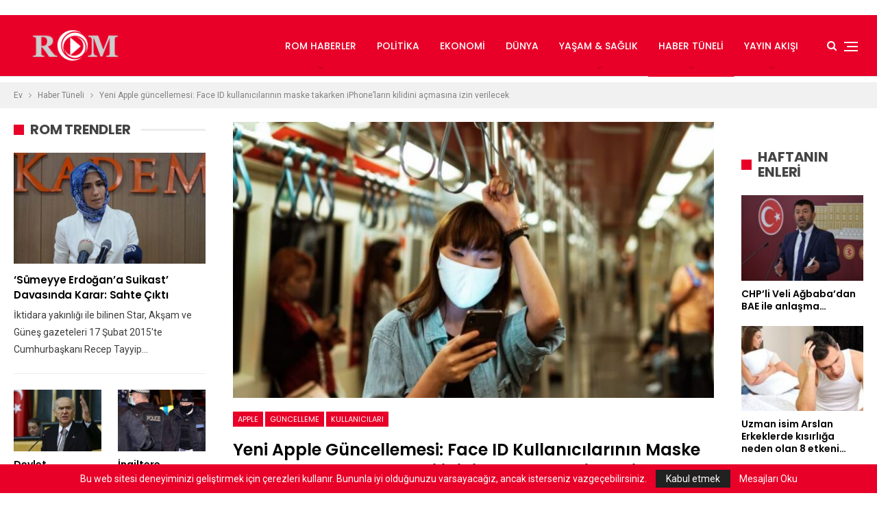

--- FILE ---
content_type: text/html; charset=UTF-8
request_url: https://radyorjinal.com/yeni-apple-guncellemesi-face-id-kullanicilarinin-maske-takarken-iphonelarin-kilidini-acmasina-izin-verilecek/
body_size: 49211
content:
	<!DOCTYPE html>
		<!--[if IE 8]>
	<html class="ie ie8" lang="tr-TR"> <![endif]-->
	<!--[if IE 9]>
	<html class="ie ie9" lang="tr-TR"> <![endif]-->
	<!--[if gt IE 9]><!-->
<html lang="tr-TR"> <!--<![endif]-->
	<head>
		<script async src="https://pagead2.googlesyndication.com/pagead/js/adsbygoogle.js?client=ca-pub-7122119440037263"
     crossorigin="anonymous"></script>

<meta name="google-adsense-account" content="ca-pub-7122119440037263">


<!-- Google tag (gtag.js) -->
<script async src="https://www.googletagmanager.com/gtag/js?id=G-F6VVS3TZ0W"></script>
<script>
  window.dataLayer = window.dataLayer || [];
  function gtag(){dataLayer.push(arguments);}
  gtag('js', new Date());

  gtag('config', 'G-F6VVS3TZ0W');
</script>


<!-- Google tag (gtag.js) -->
<script async src="https://www.googletagmanager.com/gtag/js?id=UA-259177100-1"></script>
<script>
  window.dataLayer = window.dataLayer || [];
  function gtag(){dataLayer.push(arguments);}
  gtag('js', new Date());

  gtag('config', 'UA-259177100-1');
</script>
     

		<meta charset="UTF-8">
		<meta http-equiv="X-UA-Compatible" content="IE=edge">
		<meta name="viewport" content="width=device-width, initial-scale=1.0">
		<link rel="pingback" href="https://radyorjinal.com/xmlrpc.php"/>

		<title>Yeni Apple güncellemesi: Face ID kullanıcılarının maske takarken iPhone&#8217;ların kilidini açmasına izin verilecek &#8211; Radyoorjinal</title>

<!-- Better Open Graph, Schema.org & Twitter Integration -->
<meta property="og:locale" content="tr_tr"/>
<meta property="og:site_name" content="Radyoorjinal"/>
<meta property="og:url" content="https://radyorjinal.com/yeni-apple-guncellemesi-face-id-kullanicilarinin-maske-takarken-iphonelarin-kilidini-acmasina-izin-verilecek/"/>
<meta property="og:title" content="Yeni Apple güncellemesi: Face ID kullanıcılarının maske takarken iPhone&#8217;ların kilidini açmasına izin verilecek"/>
<meta property="og:image" content="https://radyorjinal.com/wp-content/uploads/2022/02/yeni-apple-guncellemesi-face-id-kullanicilarinin-maske-takarken-iphonelarin-kilidini-acmasina-izin-verilecek-Xv14Y7Fh.jpg"/>
<meta property="article:section" content="Haber Tüneli"/>
<meta property="article:tag" content="Kullanıcıları"/>
<meta property="og:description" content="Apple&#039;ın bir sonraki iOS yazılım güncellemesi, kullanıcıları maskelerini aşağı çekmek zorunda kalmadan tanımak için Face ID özelliğini ..."/>
<meta property="og:type" content="article"/>
<meta name="twitter:card" content="summary"/>
<meta name="twitter:url" content="https://radyorjinal.com/yeni-apple-guncellemesi-face-id-kullanicilarinin-maske-takarken-iphonelarin-kilidini-acmasina-izin-verilecek/"/>
<meta name="twitter:title" content="Yeni Apple güncellemesi: Face ID kullanıcılarının maske takarken iPhone&#8217;ların kilidini açmasına izin verilecek"/>
<meta name="twitter:description" content="Apple&#039;ın bir sonraki iOS yazılım güncellemesi, kullanıcıları maskelerini aşağı çekmek zorunda kalmadan tanımak için Face ID özelliğini ..."/>
<meta name="twitter:image" content="https://radyorjinal.com/wp-content/uploads/2022/02/yeni-apple-guncellemesi-face-id-kullanicilarinin-maske-takarken-iphonelarin-kilidini-acmasina-izin-verilecek-Xv14Y7Fh.jpg"/>
<!-- / Better Open Graph, Schema.org & Twitter Integration. -->
<link rel='dns-prefetch' href='//fonts.googleapis.com' />
<link rel='dns-prefetch' href='//s.w.org' />
<link rel="alternate" type="application/rss+xml" title="Radyoorjinal &raquo; beslemesi" href="https://radyorjinal.com/feed/" />
<link rel="alternate" type="application/rss+xml" title="Radyoorjinal &raquo; yorum beslemesi" href="https://radyorjinal.com/comments/feed/" />
<link rel="alternate" type="application/rss+xml" title="Radyoorjinal &raquo; Yeni Apple güncellemesi: Face ID kullanıcılarının maske takarken iPhone&#8217;ların kilidini açmasına izin verilecek yorum beslemesi" href="https://radyorjinal.com/yeni-apple-guncellemesi-face-id-kullanicilarinin-maske-takarken-iphonelarin-kilidini-acmasina-izin-verilecek/feed/" />
		<script type="text/javascript">
			window._wpemojiSettings = {"baseUrl":"https:\/\/s.w.org\/images\/core\/emoji\/11\/72x72\/","ext":".png","svgUrl":"https:\/\/s.w.org\/images\/core\/emoji\/11\/svg\/","svgExt":".svg","source":{"concatemoji":"https:\/\/radyorjinal.com\/wp-includes\/js\/wp-emoji-release.min.js?ver=4.9.8"}};
			!function(a,b,c){function d(a,b){var c=String.fromCharCode;l.clearRect(0,0,k.width,k.height),l.fillText(c.apply(this,a),0,0);var d=k.toDataURL();l.clearRect(0,0,k.width,k.height),l.fillText(c.apply(this,b),0,0);var e=k.toDataURL();return d===e}function e(a){var b;if(!l||!l.fillText)return!1;switch(l.textBaseline="top",l.font="600 32px Arial",a){case"flag":return!(b=d([55356,56826,55356,56819],[55356,56826,8203,55356,56819]))&&(b=d([55356,57332,56128,56423,56128,56418,56128,56421,56128,56430,56128,56423,56128,56447],[55356,57332,8203,56128,56423,8203,56128,56418,8203,56128,56421,8203,56128,56430,8203,56128,56423,8203,56128,56447]),!b);case"emoji":return b=d([55358,56760,9792,65039],[55358,56760,8203,9792,65039]),!b}return!1}function f(a){var c=b.createElement("script");c.src=a,c.defer=c.type="text/javascript",b.getElementsByTagName("head")[0].appendChild(c)}var g,h,i,j,k=b.createElement("canvas"),l=k.getContext&&k.getContext("2d");for(j=Array("flag","emoji"),c.supports={everything:!0,everythingExceptFlag:!0},i=0;i<j.length;i++)c.supports[j[i]]=e(j[i]),c.supports.everything=c.supports.everything&&c.supports[j[i]],"flag"!==j[i]&&(c.supports.everythingExceptFlag=c.supports.everythingExceptFlag&&c.supports[j[i]]);c.supports.everythingExceptFlag=c.supports.everythingExceptFlag&&!c.supports.flag,c.DOMReady=!1,c.readyCallback=function(){c.DOMReady=!0},c.supports.everything||(h=function(){c.readyCallback()},b.addEventListener?(b.addEventListener("DOMContentLoaded",h,!1),a.addEventListener("load",h,!1)):(a.attachEvent("onload",h),b.attachEvent("onreadystatechange",function(){"complete"===b.readyState&&c.readyCallback()})),g=c.source||{},g.concatemoji?f(g.concatemoji):g.wpemoji&&g.twemoji&&(f(g.twemoji),f(g.wpemoji)))}(window,document,window._wpemojiSettings);
		</script>
		<style type="text/css">
img.wp-smiley,
img.emoji {
	display: inline !important;
	border: none !important;
	box-shadow: none !important;
	height: 1em !important;
	width: 1em !important;
	margin: 0 .07em !important;
	vertical-align: -0.1em !important;
	background: none !important;
	padding: 0 !important;
}
</style>
<link rel='stylesheet' id='contact-form-7-css'  href='https://radyorjinal.com/wp-content/plugins/contact-form-7/includes/css/styles.css?ver=5.2.2' type='text/css' media='all' />
<link rel='stylesheet' id='rs-plugin-settings-css'  href='https://radyorjinal.com/wp-content/plugins/revslider/public/assets/css/settings.css?ver=5.4.8.3' type='text/css' media='all' />
<style id='rs-plugin-settings-inline-css' type='text/css'>
#rs-demo-id {}
</style>
<link rel='stylesheet' id='ms-main-css'  href='https://radyorjinal.com/wp-content/plugins/masterslider/public/assets/css/masterslider.main.css?ver=3.2.14' type='text/css' media='all' />
<link rel='stylesheet' id='ms-custom-css'  href='https://radyorjinal.com/wp-content/uploads/masterslider/custom.css?ver=1.1' type='text/css' media='all' />
<link rel='stylesheet' id='better-framework-main-fonts-css'  href='https://fonts.googleapis.com/css?family=Roboto:400%7CPoppins:400,500,600,500italic,700' type='text/css' media='all' />
<script type='text/javascript' src='https://radyorjinal.com/wp-includes/js/jquery/jquery.js?ver=1.12.4'></script>
<script type='text/javascript' src='https://radyorjinal.com/wp-includes/js/jquery/jquery-migrate.min.js?ver=1.4.1'></script>
<script type='text/javascript' src='https://radyorjinal.com/wp-content/plugins/revslider/public/assets/js/jquery.themepunch.tools.min.js?ver=5.4.8.3'></script>
<script type='text/javascript' src='https://radyorjinal.com/wp-content/plugins/revslider/public/assets/js/jquery.themepunch.revolution.min.js?ver=5.4.8.3'></script>
<!--[if lt IE 9]>
<script type='text/javascript' src='https://radyorjinal.com/wp-content/themes/publisher/includes/libs/better-framework/assets/js/html5shiv.min.js?ver=3.10.15'></script>
<![endif]-->
<!--[if lt IE 9]>
<script type='text/javascript' src='https://radyorjinal.com/wp-content/themes/publisher/includes/libs/better-framework/assets/js/respond.min.js?ver=3.10.15'></script>
<![endif]-->
<link rel='https://api.w.org/' href='https://radyorjinal.com/wp-json/' />
<link rel="EditURI" type="application/rsd+xml" title="RSD" href="https://radyorjinal.com/xmlrpc.php?rsd" />
<link rel="wlwmanifest" type="application/wlwmanifest+xml" href="https://radyorjinal.com/wp-includes/wlwmanifest.xml" /> 
<link rel='prev' title='NASA, Mars&#8217;ın bulutlarını görüntüledi' href='https://radyorjinal.com/nasa-marsin-bulutlarini-goruntuledi/' />
<link rel='next' title='İşin uzmanı Öziş&#8217;den &#8216;bağırsak sağlığı&#8217; için tavsiyeler: &#8216;Kabızlığa karşı her sabah kuru kayısı&#8217;' href='https://radyorjinal.com/isin-uzmani-ozisden-bagirsak-sagligi-icin-tavsiyeler-kabizliga-karsi-her-sabah-kuru-kayisi/' />
<meta name="generator" content="WordPress 4.9.8" />
<link rel="canonical" href="https://radyorjinal.com/yeni-apple-guncellemesi-face-id-kullanicilarinin-maske-takarken-iphonelarin-kilidini-acmasina-izin-verilecek/" />
<link rel='shortlink' href='https://radyorjinal.com/?p=15839' />
<link rel="alternate" type="application/json+oembed" href="https://radyorjinal.com/wp-json/oembed/1.0/embed?url=https%3A%2F%2Fradyorjinal.com%2Fyeni-apple-guncellemesi-face-id-kullanicilarinin-maske-takarken-iphonelarin-kilidini-acmasina-izin-verilecek%2F" />
<link rel="alternate" type="text/xml+oembed" href="https://radyorjinal.com/wp-json/oembed/1.0/embed?url=https%3A%2F%2Fradyorjinal.com%2Fyeni-apple-guncellemesi-face-id-kullanicilarinin-maske-takarken-iphonelarin-kilidini-acmasina-izin-verilecek%2F&#038;format=xml" />
			<link rel="amphtml" href="https://radyorjinal.com/amp/yeni-apple-guncellemesi-face-id-kullanicilarinin-maske-takarken-iphonelarin-kilidini-acmasina-izin-verilecek/"/>
			<script>var ms_grabbing_curosr='https://radyorjinal.com/wp-content/plugins/masterslider/public/assets/css/common/grabbing.cur',ms_grab_curosr='https://radyorjinal.com/wp-content/plugins/masterslider/public/assets/css/common/grab.cur';</script>
<meta name="generator" content="MasterSlider 3.2.14 - Responsive Touch Image Slider" />
<script async src="https://pagead2.googlesyndication.com/pagead/js/adsbygoogle.js?client=ca-pub-7122119440037263"
     crossorigin="anonymous"></script>
     
<meta name="google-adsense-account" content="ca-pub-7122119440037263">


<meta name="google-site-verification" content="WzfUuH6YuLCPJsQgcxLg3N184xcWqtKtJMSgkuy0Qyo" />


<meta name="google-site-verification" content="NMYupeXkXjE4VRaZKOT6u-iNc5DK8WgEOmVRuDRQhOc" />


<!-- Google tag (gtag.js) -->
<script async src="https://www.googletagmanager.com/gtag/js?id=UA-259177100-1"></script>
<script>
  window.dataLayer = window.dataLayer || [];
  function gtag(){dataLayer.push(arguments);}
  gtag('js', new Date());

  gtag('config', 'UA-259177100-1');
</script>

<!-- Google tag (gtag.js) -->
<script async src="https://www.googletagmanager.com/gtag/js?id=G-CLGZ5XRHDJ"></script>
<script>
  window.dataLayer = window.dataLayer || [];
  function gtag(){dataLayer.push(arguments);}
  gtag('js', new Date());

  gtag('config', 'G-CLGZ5XRHDJ');
</script>




<meta name="monetag" content="f8f3a6f3da5a537b352963fbf5cef9dc">









			<link rel="shortcut icon" href="http://radyorjinal.com/wp-content/uploads/2019/11/Romhaberr.jpg"><meta name="generator" content="Powered by WPBakery Page Builder - drag and drop page builder for WordPress."/>
<!--[if lte IE 9]><link rel="stylesheet" type="text/css" href="https://radyorjinal.com/wp-content/plugins/js_composer/assets/css/vc_lte_ie9.min.css" media="screen"><![endif]-->      <meta name="onesignal" content="wordpress-plugin"/>
            <script>

      window.OneSignalDeferred = window.OneSignalDeferred || [];

      OneSignalDeferred.push(function(OneSignal) {
        var oneSignal_options = {};
        window._oneSignalInitOptions = oneSignal_options;

        oneSignal_options['serviceWorkerParam'] = { scope: '/wp-content/plugins/onesignal-free-web-push-notifications/sdk_files/push/onesignal/' };
oneSignal_options['serviceWorkerPath'] = 'OneSignalSDKWorker.js';

        OneSignal.Notifications.setDefaultUrl("https://radyorjinal.com");

        oneSignal_options['wordpress'] = true;
oneSignal_options['appId'] = 'abb4d952-19a9-4c9f-b47e-bffda0bf5160';
oneSignal_options['allowLocalhostAsSecureOrigin'] = true;
oneSignal_options['welcomeNotification'] = { };
oneSignal_options['welcomeNotification']['title'] = "ROM Müzik Habere Hoş Geldiniz!";
oneSignal_options['welcomeNotification']['message'] = "ROM Müzik Haberi Takip Ettiğiniz İçin Teşekkürler";
oneSignal_options['welcomeNotification']['url'] = "https://radyorjinal.com/";
oneSignal_options['path'] = "https://radyorjinal.com/wp-content/plugins/onesignal-free-web-push-notifications/sdk_files/";
oneSignal_options['safari_web_id'] = "https://radyorjinal.com/";
oneSignal_options['promptOptions'] = { };
oneSignal_options['promptOptions']['actionMessage'] = "En Yeni En Hit Müzikleri Dinlemek İster misiniz?";
oneSignal_options['promptOptions']['exampleNotificationTitleDesktop'] = "ROM Müzik Habere Hoş Geldiniz";
oneSignal_options['promptOptions']['exampleNotificationMessageDesktop'] = "En Yeni En Hit Müzikleri Dinlemek İster misiniz?";
oneSignal_options['promptOptions']['exampleNotificationTitleMobile'] = "ROM Müzik Habere Hoş Geldiniz";
oneSignal_options['promptOptions']['exampleNotificationMessageMobile'] = "En Yeni En Hit Müzikleri Dinlemek İster misiniz?";
oneSignal_options['promptOptions']['exampleNotificationCaption'] = "ROM Müzik Yayınlamadıysa Hiçbir Yerde Yayınlanmamıştır.";
oneSignal_options['promptOptions']['acceptButtonText'] = "Kabul Et";
oneSignal_options['promptOptions']['cancelButtonText'] = "Teşekkürler";
oneSignal_options['promptOptions']['siteName'] = "https://radyorjinal.com/";
oneSignal_options['promptOptions']['autoAcceptTitle'] = "En Yeni En Hit Müzikleri Dinlemek İster misiniz?";
oneSignal_options['notifyButton'] = { };
oneSignal_options['notifyButton']['enable'] = true;
oneSignal_options['notifyButton']['position'] = 'bottom-left';
oneSignal_options['notifyButton']['theme'] = 'default';
oneSignal_options['notifyButton']['size'] = 'medium';
oneSignal_options['notifyButton']['showCredit'] = false;
oneSignal_options['notifyButton']['text'] = {};
oneSignal_options['notifyButton']['text']['tip.state.unsubscribed'] = 'En Yeni En Hit Müzikleri Dinlemek İster misiniz?';
oneSignal_options['notifyButton']['text']['tip.state.subscribed'] = 'ROM Haber Müziğe Abone Olduğunuz İçin Teşekkürler';
oneSignal_options['notifyButton']['text']['tip.state.blocked'] = 'Bildirimleri Engellediniz.';
oneSignal_options['notifyButton']['text']['message.action.subscribed'] = 'ROM Müziğe Abone olduğunuz İçin Teşekkürler.';
oneSignal_options['notifyButton']['text']['message.action.resubscribed'] = 'En Hit Müzikleri Dinlemek İçin ROM Müzik';
oneSignal_options['notifyButton']['text']['message.action.unsubscribed'] = 'ROM Müzik Yayınlamadıysa Hiçbir Yerde Yayınlanmamıştır.';
oneSignal_options['notifyButton']['text']['dialog.main.title'] = 'RadyOrjinal Müzik';
oneSignal_options['notifyButton']['text']['dialog.main.button.subscribe'] = 'En Yeni En Hit Müzikleri Dinlemek İster misiniz?';
oneSignal_options['notifyButton']['text']['dialog.main.button.unsubscribe'] = 'Abonelikten Çıkmak İçin Tıklayınız.';
oneSignal_options['notifyButton']['text']['dialog.blocked.title'] = 'Bildirim Engellerini Kaldırmak İçin Tıklayınız.';
oneSignal_options['notifyButton']['text']['dialog.blocked.message'] = 'En Yeni En Hit Müzikleri Dinlemek istemediğinizden Emin misiniz?';
              OneSignal.init(window._oneSignalInitOptions);
              OneSignal.Slidedown.promptPush()      });

      function documentInitOneSignal() {
        var oneSignal_elements = document.getElementsByClassName("OneSignal-prompt");

        var oneSignalLinkClickHandler = function(event) { OneSignal.Notifications.requestPermission(); event.preventDefault(); };        for(var i = 0; i < oneSignal_elements.length; i++)
          oneSignal_elements[i].addEventListener('click', oneSignalLinkClickHandler, false);
      }

      if (document.readyState === 'complete') {
           documentInitOneSignal();
      }
      else {
           window.addEventListener("load", function(event){
               documentInitOneSignal();
          });
      }
    </script>
<script type="application/ld+json">{
    "@context": "http:\/\/schema.org\/",
    "@type": "organization",
    "@id": "#organization",
    "logo": {
        "@type": "ImageObject",
        "url": "https:\/\/radyorjinal.com\/wp-content\/uploads\/2022\/04\/ROM-LOGO32.png"
    },
    "url": "https:\/\/radyorjinal.com\/",
    "name": "Radyoorjinal",
    "description": "T\u00fcrkiye&#039;nin En Orjinal Radyosu RadyOrjinal"
}</script>
<script type="application/ld+json">{
    "@context": "http:\/\/schema.org\/",
    "@type": "WebSite",
    "name": "Radyoorjinal",
    "alternateName": "T\u00fcrkiye&#039;nin En Orjinal Radyosu RadyOrjinal",
    "url": "https:\/\/radyorjinal.com\/"
}</script>
<script type="application/ld+json">{
    "@context": "http:\/\/schema.org\/",
    "@type": "BlogPosting",
    "headline": "Yeni Apple g\u00fcncellemesi: Face ID kullan\u0131c\u0131lar\u0131n\u0131n maske takarken iPhone'lar\u0131n kilidini a\u00e7mas\u0131na izin verilecek",
    "description": "Apple'\u0131n bir sonraki iOS yaz\u0131l\u0131m g\u00fcncellemesi, kullan\u0131c\u0131lar\u0131 maskelerini a\u015fa\u011f\u0131 \u00e7ekmek zorunda kalmadan tan\u0131mak i\u00e7in Face ID \u00f6zelli\u011fini ...",
    "datePublished": "2022-02-22",
    "dateModified": "2022-02-22",
    "author": {
        "@type": "Person",
        "@id": "#person-RadyOrjinal",
        "name": "RadyOrjinal"
    },
    "image": {
        "@type": "ImageObject",
        "url": "https:\/\/radyorjinal.com\/wp-content\/uploads\/2022\/02\/yeni-apple-guncellemesi-face-id-kullanicilarinin-maske-takarken-iphonelarin-kilidini-acmasina-izin-verilecek-Xv14Y7Fh.jpg",
        "width": 760,
        "height": 450
    },
    "interactionStatistic": [
        {
            "@type": "InteractionCounter",
            "interactionType": "http:\/\/schema.org\/CommentAction",
            "userInteractionCount": "0"
        }
    ],
    "publisher": {
        "@id": "#organization"
    },
    "mainEntityOfPage": "https:\/\/radyorjinal.com\/yeni-apple-guncellemesi-face-id-kullanicilarinin-maske-takarken-iphonelarin-kilidini-acmasina-izin-verilecek\/"
}</script>
<link rel='stylesheet' id='better-playlist' href='https://radyorjinal.com/wp-content/plugins/better-playlist/css/better-playlist.min.css' type='text/css' media='all' />
<link rel='stylesheet' id='bs-icons' href='https://radyorjinal.com/wp-content/themes/publisher/includes/libs/better-framework/assets/css/bs-icons.css' type='text/css' media='all' />
<link rel='stylesheet' id='better-social-counter' href='https://radyorjinal.com/wp-content/plugins/better-social-counter/css/style.min.css' type='text/css' media='all' />
<link rel='stylesheet' id='bf-slick' href='https://radyorjinal.com/wp-content/themes/publisher/includes/libs/better-framework/assets/css/slick.min.css' type='text/css' media='all' />
<link rel='stylesheet' id='br-numbers' href='https://fonts.googleapis.com/css?family=Oswald&text=0123456789./\%' type='text/css' media='all' />
<link rel='stylesheet' id='better-reviews' href='https://radyorjinal.com/wp-content/plugins/better-reviews/css/better-reviews.min.css' type='text/css' media='all' />
<link rel='stylesheet' id='financial-pack-pro' href='https://radyorjinal.com/wp-content/plugins/financial-pack-pro/css/financial-pack.min.css' type='text/css' media='all' />
<link rel='stylesheet' id='newsletter-pack' href='https://radyorjinal.com/wp-content/plugins/newsletter-pack-pro/css/newsletter-pack.min.css' type='text/css' media='all' />
<link rel='stylesheet' id='wp-embedder-pack-pro' href='https://radyorjinal.com/wp-content/plugins/wp-embedder-pack/assets/css/wpep.min.css' type='text/css' media='all' />
<link rel='stylesheet' id='pretty-photo' href='https://radyorjinal.com/wp-content/themes/publisher/includes/libs/better-framework/assets/css/pretty-photo.min.css' type='text/css' media='all' />
<link rel='stylesheet' id='theme-libs' href='https://radyorjinal.com/wp-content/themes/publisher/css/theme-libs.min.css' type='text/css' media='all' />
<link rel='stylesheet' id='fontawesome' href='https://radyorjinal.com/wp-content/themes/publisher/includes/libs/better-framework/assets/css/font-awesome.min.css' type='text/css' media='all' />
<link rel='stylesheet' id='publisher' href='https://radyorjinal.com/wp-content/themes/publisher/style-7.6.2.min.css' type='text/css' media='all' />
<link rel='stylesheet' id='publisher-theme-readmag' href='https://radyorjinal.com/wp-content/themes/publisher/includes/styles/readmag/style.min.css' type='text/css' media='all' />
<link rel='stylesheet' id='7.6.2-1759740511' href='https://radyorjinal.com/wp-content/bs-booster-cache/fd5d6515aecfdf6331e1d43dcd3710eb.css' type='text/css' media='all' />
<meta name="generator" content="Powered by Slider Revolution 5.4.8.3 - responsive, Mobile-Friendly Slider Plugin for WordPress with comfortable drag and drop interface." />
<script type="text/javascript">function setREVStartSize(e){									
						try{ e.c=jQuery(e.c);var i=jQuery(window).width(),t=9999,r=0,n=0,l=0,f=0,s=0,h=0;
							if(e.responsiveLevels&&(jQuery.each(e.responsiveLevels,function(e,f){f>i&&(t=r=f,l=e),i>f&&f>r&&(r=f,n=e)}),t>r&&(l=n)),f=e.gridheight[l]||e.gridheight[0]||e.gridheight,s=e.gridwidth[l]||e.gridwidth[0]||e.gridwidth,h=i/s,h=h>1?1:h,f=Math.round(h*f),"fullscreen"==e.sliderLayout){var u=(e.c.width(),jQuery(window).height());if(void 0!=e.fullScreenOffsetContainer){var c=e.fullScreenOffsetContainer.split(",");if (c) jQuery.each(c,function(e,i){u=jQuery(i).length>0?u-jQuery(i).outerHeight(!0):u}),e.fullScreenOffset.split("%").length>1&&void 0!=e.fullScreenOffset&&e.fullScreenOffset.length>0?u-=jQuery(window).height()*parseInt(e.fullScreenOffset,0)/100:void 0!=e.fullScreenOffset&&e.fullScreenOffset.length>0&&(u-=parseInt(e.fullScreenOffset,0))}f=u}else void 0!=e.minHeight&&f<e.minHeight&&(f=e.minHeight);e.c.closest(".rev_slider_wrapper").css({height:f})					
						}catch(d){console.log("Failure at Presize of Slider:"+d)}						
					};</script>
<noscript><style type="text/css"> .wpb_animate_when_almost_visible { opacity: 1; }</style></noscript><style>
.ai-viewports                 {--ai: 1;}
.ai-viewport-3                { display: none !important;}
.ai-viewport-2                { display: none !important;}
.ai-viewport-1                { display: inherit !important;}
.ai-viewport-0                { display: none !important;}
@media (min-width: 768px) and (max-width: 979px) {
.ai-viewport-1                { display: none !important;}
.ai-viewport-2                { display: inherit !important;}
}
@media (max-width: 767px) {
.ai-viewport-1                { display: none !important;}
.ai-viewport-3                { display: inherit !important;}
}
</style>
	</head>

<body class="post-template-default single single-post postid-15839 single-format-standard _masterslider _msp_version_3.2.14 bs-theme bs-publisher bs-publisher-readmag active-light-box ltr close-rh page-layout-3-col-3 full-width active-sticky-sidebar main-menu-sticky active-ajax-search single-prim-cat-1 single-cat-1  wpb-js-composer js-comp-ver-5.7 vc_responsive bs-ll-a" dir="ltr">
<script async src="https://pagead2.googlesyndication.com/pagead/js/adsbygoogle.js?client=ca-pub-7122119440037263"
     crossorigin="anonymous"></script>

<!-- ReklamStore code start - InRead -->
<script type="text/javascript">
var reklamstore_region_id=1106203;
var reklamstore_location="auto";
</script>
<script type="text/javascript" src="//adserver.reklamstore.com/reklamstore.js"></script>
<!-- ReklamStore code end - InRead -->

<center><!-- Admatic out of page ads START --> <ins data-publisher="adm-pub-183943480819" data-ad-network="114388256260" data-scrollad-position="right" class="adm-ads-area"></ins> <script src="https://cdn.serve.admatic.com.tr/showad/showad.js"></script> <!-- Admatic out of page ads END --></center>




<div class="off-canvas-overlay"></div>
<div class="off-canvas-container right skin-white">
	<div class="off-canvas-inner">
		<span class="canvas-close"><i></i></span>
					<div class="off-canvas-header">
									<div class="logo">

						<a href="https://radyorjinal.com/">
							<img src="http://radyorjinal.com/wp-content/uploads/2019/11/logo-1.png"
							     alt="RadyOrjinal">
						</a>
					</div>
										<div class="site-name">RadyOrjinal</div>
									<div class="site-description">Türkiye'nin En Orjinal Radyosu RadyOrjinal</div>
			</div>
						<div class="off-canvas-menu">
				<div class="off-canvas-menu-fallback"></div>
			</div>
						<div class="off_canvas_footer">
				<div class="off_canvas_footer-info entry-content">
							<div  class="  better-studio-shortcode bsc-clearfix better-social-counter style-button colored in-4-col">
						<ul class="social-list bsc-clearfix"><li class="social-item facebook"><a href = "https://www.facebook.com/RadyOrjinalcom" target = "_blank" > <i class="item-icon bsfi-facebook" ></i><span class="item-title" > Bizi Beğenmiyor musunuz? </span> </a> </li> <li class="social-item twitter"><a href = "https://twitter.com/RadyOrjinal" target = "_blank" > <i class="item-icon bsfi-twitter" ></i><span class="item-title" > Takipçiler </span> </a> </li> <li class="social-item instagram"><a href = "https://instagram.com/radyorjinal" target = "_blank" > <i class="item-icon bsfi-instagram" ></i><span class="item-title" > Takipçiler </span> </a> </li> 			</ul>
		</div>
						</div>
			</div>
				</div>
</div>
		<div class="main-wrap content-main-wrap">
			<header id="header" class="site-header header-style-6 full-width stretched" itemscope="itemscope" itemtype="https://schema.org/WPHeader">
				<div class="content-wrap">
			<div class="container">
				<div class="header-inner clearfix">
					<div id="site-branding" class="site-branding">
	<p  id="site-title" class="logo h1 img-logo">
	<a href="https://radyorjinal.com/" itemprop="url" rel="home">
					<img id="site-logo" src="https://radyorjinal.com/wp-content/uploads/2022/04/ROM-LOGO32.png"
			     alt="RadyOrjinal"  />

			<span class="site-title">RadyOrjinal - Türkiye&#039;nin En Orjinal Radyosu RadyOrjinal</span>
				</a>
</p>
</div><!-- .site-branding -->
<nav id="menu-main" class="menu main-menu-container  show-search-item show-off-canvas menu-actions-btn-width-2" role="navigation" itemscope="itemscope" itemtype="https://schema.org/SiteNavigationElement">
			<div class="menu-action-buttons width-2">
							<div class="off-canvas-menu-icon-container off-icon-right">
					<div class="off-canvas-menu-icon">
						<div class="off-canvas-menu-icon-el"></div>
					</div>
				</div>
								<div class="search-container close">
					<span class="search-handler"><i class="fa fa-search"></i></span>

					<div class="search-box clearfix">
						<form role="search" method="get" class="search-form clearfix" action="https://radyorjinal.com">
	<input type="search" class="search-field"
	       placeholder="Arama..."
	       value="" name="s"
	       title="Aramak:"
	       autocomplete="off">
	<input type="submit" class="search-submit" value="Arama">
</form><!-- .search-form -->
					</div>
				</div>
						</div>
			<ul id="main-navigation" class="main-menu menu bsm-pure clearfix">
		<li id="menu-item-36" class="menu-item menu-item-type-taxonomy menu-item-object-category menu-item-has-children menu-term-2 better-anim-fade menu-item-36"><a href="https://radyorjinal.com/category/rom-haberler/">ROM Haberler</a>
<ul class="sub-menu">
	<li id="menu-item-23243" class="menu-item menu-item-type-taxonomy menu-item-object-category menu-term-14039 better-anim-fade menu-item-23243"><a href="https://radyorjinal.com/category/spor/">Spor</a></li>
</ul>
</li>
<li id="menu-item-2097" class="menu-item menu-item-type-taxonomy menu-item-object-category menu-term-3 better-anim-fade menu-item-2097"><a href="https://radyorjinal.com/category/politika/">Politika</a></li>
<li id="menu-item-23242" class="menu-item menu-item-type-taxonomy menu-item-object-category menu-term-14037 better-anim-fade menu-item-23242"><a href="https://radyorjinal.com/category/ekonomi/">Ekonomi</a></li>
<li id="menu-item-23241" class="menu-item menu-item-type-taxonomy menu-item-object-category menu-term-14038 better-anim-fade menu-item-23241"><a href="https://radyorjinal.com/category/dunya/">Dünya</a></li>
<li id="menu-item-2098" class="menu-item menu-item-type-taxonomy menu-item-object-category menu-item-has-children menu-term-15 better-anim-fade menu-item-2098"><a href="https://radyorjinal.com/category/yasam-saglik/">Yaşam &#038; Sağlık</a>
<ul class="sub-menu">
	<li id="menu-item-40" class="menu-item menu-item-type-taxonomy menu-item-object-category menu-term-6 better-anim-fade menu-item-40"><a href="https://radyorjinal.com/category/magazin/">Magazin</a></li>
	<li id="menu-item-23484" class="menu-item menu-item-type-taxonomy menu-item-object-category menu-term-14041 better-anim-fade menu-item-23484"><a href="https://radyorjinal.com/category/kultur-sanat/">Kültür &#038; Sanat</a></li>
</ul>
</li>
<li id="menu-item-3152" class="menu-item menu-item-type-taxonomy menu-item-object-category current-post-ancestor current-menu-parent current-post-parent menu-item-has-children menu-term-1 better-anim-fade menu-item-3152"><a href="https://radyorjinal.com/category/haber-tuneli/">Haber Tüneli</a>
<ul class="sub-menu">
	<li id="menu-item-23240" class="menu-item menu-item-type-taxonomy menu-item-object-category menu-term-14040 better-anim-fade menu-item-23240"><a href="https://radyorjinal.com/category/bilim-teknoloji/">Bilim &#038; Teknoloji</a></li>
</ul>
</li>
<li id="menu-item-572" class="menu-item menu-item-type-post_type menu-item-object-page menu-item-has-children better-anim-fade menu-item-572"><a href="https://radyorjinal.com/yayin-akisi/">Yayın Akışı</a>
<ul class="sub-menu">
	<li id="menu-item-2315" class="menu-item menu-item-type-post_type menu-item-object-page better-anim-fade menu-item-2315"><a href="https://radyorjinal.com/programci-ol/">Programcı Ol</a></li>
</ul>
</li>
	</ul><!-- #main-navigation -->
</nav><!-- .main-menu-container -->
				</div>
			</div>
		</div>
	</header><!-- .site-header -->
	<div class="rh-header clearfix light deferred-block-exclude">
		<div class="rh-container clearfix">

			<div class="menu-container close">
				<span class="menu-handler"><span class="lines"></span></span>
			</div><!-- .menu-container -->

			<div class="logo-container rh-img-logo">
				<a href="https://radyorjinal.com/" itemprop="url" rel="home">
											<img src="http://radyorjinal.com/wp-content/uploads/2019/11/logo-1.png"
						     alt="Radyoorjinal"  />				</a>
			</div><!-- .logo-container -->
		</div><!-- .rh-container -->
	</div><!-- .rh-header -->
<div class='code-block code-block-1' style='margin: 8px auto; text-align: center; display: block; clear: both;'>
<script async src="https://pagead2.googlesyndication.com/pagead/js/adsbygoogle.js?client=ca-pub-7122119440037263"
     crossorigin="anonymous"></script>




















</div>
<nav role="navigation" aria-label="Breadcrumbs" class="bf-breadcrumb clearfix bc-top-style"><div class="container bf-breadcrumb-container"><ul class="bf-breadcrumb-items" itemscope itemtype="http://schema.org/BreadcrumbList"><meta name="numberOfItems" content="3" /><meta name="itemListOrder" content="Ascending" /><li itemprop="itemListElement" itemscope itemtype="http://schema.org/ListItem" class="bf-breadcrumb-item bf-breadcrumb-begin"><a itemprop="item" href="https://radyorjinal.com" rel="home""><span itemprop='name'>Ev</span><meta itemprop="position" content="1" /></a></li><li itemprop="itemListElement" itemscope itemtype="http://schema.org/ListItem" class="bf-breadcrumb-item"><a itemprop="item" href="https://radyorjinal.com/category/haber-tuneli/" ><span itemprop='name'>Haber Tüneli</span><meta itemprop="position" content="2" /></a></li><li itemprop="itemListElement" itemscope itemtype="http://schema.org/ListItem" class="bf-breadcrumb-item bf-breadcrumb-end"><span itemprop='name'>Yeni Apple güncellemesi: Face ID kullanıcılarının maske takarken iPhone&#8217;ların kilidini açmasına izin verilecek</span><meta itemprop="position" content="3" /><meta itemprop="item" content="https://radyorjinal.com/yeni-apple-guncellemesi-face-id-kullanicilarinin-maske-takarken-iphonelarin-kilidini-acmasina-izin-verilecek/"/></li></ul></div></nav><div class="content-wrap">
		<main id="content" class="content-container">

		<div class="container layout-3-col layout-3-col-3 container layout-bc-before post-template-10">

			<div class="row main-section">
										<div class="col-sm-7 content-column">
							<div class="single-container">
																<article id="post-15839" class="post-15839 post type-post status-publish format-standard has-post-thumbnail  category-haber-tuneli tag-apple tag-guncelleme tag-kullanicilari single-post-content">
									<div class="single-featured"><a class="post-thumbnail open-lightbox" href="https://radyorjinal.com/wp-content/uploads/2022/02/yeni-apple-guncellemesi-face-id-kullanicilarinin-maske-takarken-iphonelarin-kilidini-acmasina-izin-verilecek-Xv14Y7Fh.jpg"><img  alt="" data-src="https://radyorjinal.com/wp-content/uploads/2022/02/yeni-apple-guncellemesi-face-id-kullanicilarinin-maske-takarken-iphonelarin-kilidini-acmasina-izin-verilecek-Xv14Y7Fh-750x430.jpg">											</a>
											</div>
																		<div class="post-header-inner">
										<div class="post-header-title">
											<div class="term-badges floated"><span class="term-badge term-1836"><a href="https://radyorjinal.com/tag/apple/">Apple</a></span><span class="term-badge term-9381"><a href="https://radyorjinal.com/tag/guncelleme/">Güncelleme</a></span><span class="term-badge term-10612"><a href="https://radyorjinal.com/tag/kullanicilari/">Kullanıcıları</a></span></div>											<h1 class="single-post-title">
												<span class="post-title" itemprop="headline">Yeni Apple güncellemesi: Face ID kullanıcılarının maske takarken iPhone&#8217;ların kilidini açmasına izin verilecek</span>
											</h1>
																							<div
														class="single-post-excerpt post-excerpt-at"><p>Apple&#8217;ın bir sonraki iOS yazılım güncellemesi, kullanıcıları maskelerini aşağı çekmek zorunda kalmadan tanımak için Face ID özelliğini &#8230;</p>
<div class='code-block code-block-7' style='margin: 8px 0; clear: both;'>
<script async src="https://pagead2.googlesyndication.com/pagead/js/adsbygoogle.js?client=ca-pub-7122119440037263"
     crossorigin="anonymous"></script></div>
</div><div class="post-meta single-post-meta">
				<span class="time"><time class="post-published updated"
			                         datetime="2022-02-22T00:40:03+00:00">Tarihinde <b>Şub 22, 2022</b></time></span>
			</div>
										</div>
									</div>
											<div class="post-share single-post-share top-share clearfix style-8">
			<div class="post-share-btn-group">
				<a href="https://radyorjinal.com/yeni-apple-guncellemesi-face-id-kullanicilarinin-maske-takarken-iphonelarin-kilidini-acmasina-izin-verilecek/#disqus_thread" class="post-share-btn post-share-btn-comments comments" title="Hakkında bir yorum bırakın: &quot;Yeni Apple güncellemesi: Face ID kullanıcılarının maske takarken iPhone&#8217;ların kilidini açmasına izin verilecek&quot;"><i class="bf-icon fa fa-comments" aria-hidden="true"></i> <b class="number"></b></a>			</div>
						<div class="share-handler-wrap ">
				<span class="share-handler post-share-btn rank-default">
					<i class="bf-icon  fa fa-share-alt"></i>						<b class="text">Pay</b>
										</span>
				<span class="social-item facebook"><a href="https://www.facebook.com/sharer.php?u=https%3A%2F%2Fradyorjinal.com%2Fyeni-apple-guncellemesi-face-id-kullanicilarinin-maske-takarken-iphonelarin-kilidini-acmasina-izin-verilecek%2F" target="_blank" rel="nofollow noreferrer" class="bs-button-el" onclick="window.open(this.href, 'share-facebook','left=50,top=50,width=600,height=320,toolbar=0'); return false;"><span class="icon"><i class="bf-icon fa fa-facebook"></i></span></a></span><span class="social-item twitter"><a href="https://twitter.com/share?text=Yeni+Apple+g%C3%BCncellemesi%3A+Face+ID+kullan%C4%B1c%C4%B1lar%C4%B1n%C4%B1n+maske+takarken+iPhone%26%238217%3Blar%C4%B1n+kilidini+a%C3%A7mas%C4%B1na+izin+verilecek @RadyOrjinal&url=https%3A%2F%2Fradyorjinal.com%2Fyeni-apple-guncellemesi-face-id-kullanicilarinin-maske-takarken-iphonelarin-kilidini-acmasina-izin-verilecek%2F" target="_blank" rel="nofollow noreferrer" class="bs-button-el" onclick="window.open(this.href, 'share-twitter','left=50,top=50,width=600,height=320,toolbar=0'); return false;"><span class="icon"><i class="bf-icon fa fa-twitter"></i></span></a></span><span class="social-item reddit"><a href="https://reddit.com/submit?url=https%3A%2F%2Fradyorjinal.com%2Fyeni-apple-guncellemesi-face-id-kullanicilarinin-maske-takarken-iphonelarin-kilidini-acmasina-izin-verilecek%2F&title=Yeni+Apple+g%C3%BCncellemesi%3A+Face+ID+kullan%C4%B1c%C4%B1lar%C4%B1n%C4%B1n+maske+takarken+iPhone%26%238217%3Blar%C4%B1n+kilidini+a%C3%A7mas%C4%B1na+izin+verilecek" target="_blank" rel="nofollow noreferrer" class="bs-button-el" onclick="window.open(this.href, 'share-reddit','left=50,top=50,width=600,height=320,toolbar=0'); return false;"><span class="icon"><i class="bf-icon fa fa-reddit-alien"></i></span></a></span><span class="social-item whatsapp"><a href="whatsapp://send?text=Yeni+Apple+g%C3%BCncellemesi%3A+Face+ID+kullan%C4%B1c%C4%B1lar%C4%B1n%C4%B1n+maske+takarken+iPhone%26%238217%3Blar%C4%B1n+kilidini+a%C3%A7mas%C4%B1na+izin+verilecek %0A%0A https%3A%2F%2Fradyorjinal.com%2Fyeni-apple-guncellemesi-face-id-kullanicilarinin-maske-takarken-iphonelarin-kilidini-acmasina-izin-verilecek%2F" target="_blank" rel="nofollow noreferrer" class="bs-button-el" onclick="window.open(this.href, 'share-whatsapp','left=50,top=50,width=600,height=320,toolbar=0'); return false;"><span class="icon"><i class="bf-icon fa fa-whatsapp"></i></span></a></span><span class="social-item pinterest"><a href="https://pinterest.com/pin/create/button/?url=https%3A%2F%2Fradyorjinal.com%2Fyeni-apple-guncellemesi-face-id-kullanicilarinin-maske-takarken-iphonelarin-kilidini-acmasina-izin-verilecek%2F&media=https://radyorjinal.com/wp-content/uploads/2022/02/yeni-apple-guncellemesi-face-id-kullanicilarinin-maske-takarken-iphonelarin-kilidini-acmasina-izin-verilecek-Xv14Y7Fh.jpg&description=Yeni+Apple+g%C3%BCncellemesi%3A+Face+ID+kullan%C4%B1c%C4%B1lar%C4%B1n%C4%B1n+maske+takarken+iPhone%26%238217%3Blar%C4%B1n+kilidini+a%C3%A7mas%C4%B1na+izin+verilecek" target="_blank" rel="nofollow noreferrer" class="bs-button-el" onclick="window.open(this.href, 'share-pinterest','left=50,top=50,width=600,height=320,toolbar=0'); return false;"><span class="icon"><i class="bf-icon fa fa-pinterest"></i></span></a></span><span class="social-item linkedin"><a href="https://www.linkedin.com/shareArticle?mini=true&url=https%3A%2F%2Fradyorjinal.com%2Fyeni-apple-guncellemesi-face-id-kullanicilarinin-maske-takarken-iphonelarin-kilidini-acmasina-izin-verilecek%2F&title=Yeni+Apple+g%C3%BCncellemesi%3A+Face+ID+kullan%C4%B1c%C4%B1lar%C4%B1n%C4%B1n+maske+takarken+iPhone%26%238217%3Blar%C4%B1n+kilidini+a%C3%A7mas%C4%B1na+izin+verilecek" target="_blank" rel="nofollow noreferrer" class="bs-button-el" onclick="window.open(this.href, 'share-linkedin','left=50,top=50,width=600,height=320,toolbar=0'); return false;"><span class="icon"><i class="bf-icon fa fa-linkedin"></i></span></a></span><span class="social-item telegram"><a href="https://telegram.me/share/url?url=https%3A%2F%2Fradyorjinal.com%2Fyeni-apple-guncellemesi-face-id-kullanicilarinin-maske-takarken-iphonelarin-kilidini-acmasina-izin-verilecek%2F&text=Yeni+Apple+g%C3%BCncellemesi%3A+Face+ID+kullan%C4%B1c%C4%B1lar%C4%B1n%C4%B1n+maske+takarken+iPhone%26%238217%3Blar%C4%B1n+kilidini+a%C3%A7mas%C4%B1na+izin+verilecek" target="_blank" rel="nofollow noreferrer" class="bs-button-el" onclick="window.open(this.href, 'share-telegram','left=50,top=50,width=600,height=320,toolbar=0'); return false;"><span class="icon"><i class="bf-icon fa fa-send"></i></span></a></span><span class="social-item email"><a href="mailto:?subject=Yeni+Apple+g%C3%BCncellemesi%3A+Face+ID+kullan%C4%B1c%C4%B1lar%C4%B1n%C4%B1n+maske+takarken+iPhone%26%238217%3Blar%C4%B1n+kilidini+a%C3%A7mas%C4%B1na+izin+verilecek&body=https%3A%2F%2Fradyorjinal.com%2Fyeni-apple-guncellemesi-face-id-kullanicilarinin-maske-takarken-iphonelarin-kilidini-acmasina-izin-verilecek%2F" target="_blank" rel="nofollow noreferrer" class="bs-button-el" onclick="window.open(this.href, 'share-email','left=50,top=50,width=600,height=320,toolbar=0'); return false;"><span class="icon"><i class="bf-icon fa fa-envelope-open"></i></span></a></span></div>		</div>
											<div class="entry-content clearfix single-post-content">
										<p>Apple&#8217;ın bir sonraki iOS yazılım güncellemesi, kullanıcıları maskelerini aşağı çekmek zorunda kalmadan tanımak için Face ID özelliğini değiştirecek.</p>
 <p>Face ID&#8217;deki değişikliklerle birlikte iOS 15.4 güncellemesi şu anda beta formunda ve Bloomberg&#8217;e göre Mart ortasına kadar geniş bir kullanıma sunulması bekleniyor. Kilit açma özelliği iPhone ve iPad kullanıcılarına sunulacak.</p>
 <p>Güncelleme, bu özelliği kullanmak için &#8220;katılması&#8221; gereken Apple kullanıcıları için bir yaşam kalitesi iyileştirmesi sağlayacak. Bu özellik, iPhone&#8217;un kullanıcının kimliğini doğrulamak için &#8220;göz çevresindeki benzersiz özellikleri&#8221; tanıdığını belirtiyor.</p>
<div class="bs-irp left bs-irp-thumbnail-1">

	<div class="bs-irp-heading">
		<span class="h-text heading-typo">İlginizi çekebilir</span>
	</div>

			<div class="bs-pagination-wrapper main-term-none none ">
			<div class="listing listing-thumbnail listing-tb-1 clearfix columns-1">
		<div class="post-37332 type-post format-standard has-post-thumbnail   listing-item listing-item-thumbnail listing-item-tb-1 main-term-1">
	<div class="item-inner clearfix">
					<div class="featured featured-type-featured-image">
				<a  title="Şanlıurfa’da kuduz alarmı" data-src="https://radyorjinal.com/wp-content/uploads/2023/07/sanliurfada-kuduz-alarmi-G5DM2ZHj-86x64.jpg" data-bs-srcset="{&quot;baseurl&quot;:&quot;https:\/\/radyorjinal.com\/wp-content\/uploads\/2023\/07\/&quot;,&quot;sizes&quot;:{&quot;86&quot;:&quot;sanliurfada-kuduz-alarmi-G5DM2ZHj-86x64.jpg&quot;,&quot;210&quot;:&quot;sanliurfada-kuduz-alarmi-G5DM2ZHj-210x136.jpg&quot;,&quot;1200&quot;:&quot;sanliurfada-kuduz-alarmi-G5DM2ZHj.jpg&quot;}}"						class="img-holder" href="https://radyorjinal.com/sanliurfada-kuduz-alarmi/"></a>
							</div>
		<p class="title">		<a href="https://radyorjinal.com/sanliurfada-kuduz-alarmi/" class="post-url post-title">
			Şanlıurfa’da kuduz alarmı		</a>
		</p>	</div>
	</div >
	<div class="post-37326 type-post format-standard has-post-thumbnail   listing-item listing-item-thumbnail listing-item-tb-1 main-term-1">
	<div class="item-inner clearfix">
					<div class="featured featured-type-featured-image">
				<a  title="DGS sınav yerleri açıklandı" data-src="https://radyorjinal.com/wp-content/uploads/2023/07/dgs-sinav-yerleri-aciklandi-etHNDXTM-86x64.jpg" data-bs-srcset="{&quot;baseurl&quot;:&quot;https:\/\/radyorjinal.com\/wp-content\/uploads\/2023\/07\/&quot;,&quot;sizes&quot;:{&quot;86&quot;:&quot;dgs-sinav-yerleri-aciklandi-etHNDXTM-86x64.jpg&quot;,&quot;210&quot;:&quot;dgs-sinav-yerleri-aciklandi-etHNDXTM-210x136.jpg&quot;,&quot;1200&quot;:&quot;dgs-sinav-yerleri-aciklandi-etHNDXTM.jpg&quot;}}"						class="img-holder" href="https://radyorjinal.com/dgs-sinav-yerleri-aciklandi/"></a>
							</div>
		<p class="title">		<a href="https://radyorjinal.com/dgs-sinav-yerleri-aciklandi/" class="post-url post-title">
			DGS sınav yerleri açıklandı		</a>
		</p>	</div>
	</div >
	<div class="post-37317 type-post format-standard has-post-thumbnail   listing-item listing-item-thumbnail listing-item-tb-1 main-term-1">
	<div class="item-inner clearfix">
					<div class="featured featured-type-featured-image">
				<a  title="TGC&#8217;den RTÜK&#8217;e &#8216;Tele1&#8217; tepkisi: Basın tarihine geçen kara bir lekedir" data-src="https://radyorjinal.com/wp-content/uploads/2023/07/tgcden-rtuke-tele1-tepkisi-basin-tarihine-gecen-kara-bir-lekedir-MJmNHLX3-86x64.jpg" data-bs-srcset="{&quot;baseurl&quot;:&quot;https:\/\/radyorjinal.com\/wp-content\/uploads\/2023\/07\/&quot;,&quot;sizes&quot;:{&quot;86&quot;:&quot;tgcden-rtuke-tele1-tepkisi-basin-tarihine-gecen-kara-bir-lekedir-MJmNHLX3-86x64.jpg&quot;,&quot;210&quot;:&quot;tgcden-rtuke-tele1-tepkisi-basin-tarihine-gecen-kara-bir-lekedir-MJmNHLX3-210x136.jpg&quot;,&quot;760&quot;:&quot;tgcden-rtuke-tele1-tepkisi-basin-tarihine-gecen-kara-bir-lekedir-MJmNHLX3.jpg&quot;}}"						class="img-holder" href="https://radyorjinal.com/tgcden-rtuke-tele1-tepkisi-basin-tarihine-gecen-kara-bir-lekedir/"></a>
							</div>
		<p class="title">		<a href="https://radyorjinal.com/tgcden-rtuke-tele1-tepkisi-basin-tarihine-gecen-kara-bir-lekedir/" class="post-url post-title">
			TGC&#8217;den RTÜK&#8217;e &#8216;Tele1&#8217; tepkisi:&hellip;		</a>
		</p>	</div>
	</div >
	</div>
	
	</div></div> <p>Değişiklikten önce, kullanıcıların Face ID tanıma bir maskeyle kapatıldığında iPhone&#8217;larının kilidini açmak için Apple Watch&#8217;larda bulunan bir geçici çözümü kullanmaları gerekiyordu. Ancak, Omicron varyant dalgalanması azaldıkça birçok yerel ayar maske gereksinimlerini geri çevirdikçe bu özellik kullanıma sunuluyor.</p>
 <p>&#8220;Maskeli Yüz Kimliği&#8221;, iOS 15.4 güncellemesine dahil edilecek birkaç eklemeden biridir. En son yama aynı zamanda kullanıcıların cihazlar arasında dosyaları sürükleyip bırakmasına veya tek bir klavye ve izleme dörtgeni ile kontrol etmesine olanak tanıyan “Evrensel Kontrol”ü de piyasaya sürecek.</p>
 <p>Güncelleme ayrıca yeni emojiler, ana ekrana kolay erişim için bir Apple Card “widget”ının eklenmesi ve Apple&#8217;ın Safari tarayıcısı için bir şifre yönetim sistemi içerecek.</p>
 <p>Bloomberg, Apple&#8217;ın önümüzdeki ay düşük maliyetli bir iPhone ve iPad&#8217;inin yükseltilmiş bir versiyonunu piyasaya sürmesinin beklendiğini bildirdi.</p> <!-- AI CONTENT END 1 -->
									</div>
										<div class="entry-terms post-tags clearfix ">
		<span class="terms-label"><i class="fa fa-tags"></i></span>
		<a href="https://radyorjinal.com/tag/apple/" rel="tag">Apple</a><a href="https://radyorjinal.com/tag/guncelleme/" rel="tag">Güncelleme</a><a href="https://radyorjinal.com/tag/kullanicilari/" rel="tag">Kullanıcıları</a>	</div>
		<div class="post-share single-post-share bottom-share clearfix style-8">
			<div class="post-share-btn-group">
				<a href="https://radyorjinal.com/yeni-apple-guncellemesi-face-id-kullanicilarinin-maske-takarken-iphonelarin-kilidini-acmasina-izin-verilecek/#disqus_thread" class="post-share-btn post-share-btn-comments comments" title="Hakkında bir yorum bırakın: &quot;Yeni Apple güncellemesi: Face ID kullanıcılarının maske takarken iPhone&#8217;ların kilidini açmasına izin verilecek&quot;"><i class="bf-icon fa fa-comments" aria-hidden="true"></i> <b class="number"></b></a>			</div>
						<div class="share-handler-wrap ">
				<span class="share-handler post-share-btn rank-default">
					<i class="bf-icon  fa fa-share-alt"></i>						<b class="text">Pay</b>
										</span>
				<span class="social-item facebook"><a href="https://www.facebook.com/sharer.php?u=https%3A%2F%2Fradyorjinal.com%2Fyeni-apple-guncellemesi-face-id-kullanicilarinin-maske-takarken-iphonelarin-kilidini-acmasina-izin-verilecek%2F" target="_blank" rel="nofollow noreferrer" class="bs-button-el" onclick="window.open(this.href, 'share-facebook','left=50,top=50,width=600,height=320,toolbar=0'); return false;"><span class="icon"><i class="bf-icon fa fa-facebook"></i></span></a></span><span class="social-item twitter"><a href="https://twitter.com/share?text=Yeni+Apple+g%C3%BCncellemesi%3A+Face+ID+kullan%C4%B1c%C4%B1lar%C4%B1n%C4%B1n+maske+takarken+iPhone%26%238217%3Blar%C4%B1n+kilidini+a%C3%A7mas%C4%B1na+izin+verilecek @RadyOrjinal&url=https%3A%2F%2Fradyorjinal.com%2Fyeni-apple-guncellemesi-face-id-kullanicilarinin-maske-takarken-iphonelarin-kilidini-acmasina-izin-verilecek%2F" target="_blank" rel="nofollow noreferrer" class="bs-button-el" onclick="window.open(this.href, 'share-twitter','left=50,top=50,width=600,height=320,toolbar=0'); return false;"><span class="icon"><i class="bf-icon fa fa-twitter"></i></span></a></span><span class="social-item reddit"><a href="https://reddit.com/submit?url=https%3A%2F%2Fradyorjinal.com%2Fyeni-apple-guncellemesi-face-id-kullanicilarinin-maske-takarken-iphonelarin-kilidini-acmasina-izin-verilecek%2F&title=Yeni+Apple+g%C3%BCncellemesi%3A+Face+ID+kullan%C4%B1c%C4%B1lar%C4%B1n%C4%B1n+maske+takarken+iPhone%26%238217%3Blar%C4%B1n+kilidini+a%C3%A7mas%C4%B1na+izin+verilecek" target="_blank" rel="nofollow noreferrer" class="bs-button-el" onclick="window.open(this.href, 'share-reddit','left=50,top=50,width=600,height=320,toolbar=0'); return false;"><span class="icon"><i class="bf-icon fa fa-reddit-alien"></i></span></a></span><span class="social-item whatsapp"><a href="whatsapp://send?text=Yeni+Apple+g%C3%BCncellemesi%3A+Face+ID+kullan%C4%B1c%C4%B1lar%C4%B1n%C4%B1n+maske+takarken+iPhone%26%238217%3Blar%C4%B1n+kilidini+a%C3%A7mas%C4%B1na+izin+verilecek %0A%0A https%3A%2F%2Fradyorjinal.com%2Fyeni-apple-guncellemesi-face-id-kullanicilarinin-maske-takarken-iphonelarin-kilidini-acmasina-izin-verilecek%2F" target="_blank" rel="nofollow noreferrer" class="bs-button-el" onclick="window.open(this.href, 'share-whatsapp','left=50,top=50,width=600,height=320,toolbar=0'); return false;"><span class="icon"><i class="bf-icon fa fa-whatsapp"></i></span></a></span><span class="social-item pinterest"><a href="https://pinterest.com/pin/create/button/?url=https%3A%2F%2Fradyorjinal.com%2Fyeni-apple-guncellemesi-face-id-kullanicilarinin-maske-takarken-iphonelarin-kilidini-acmasina-izin-verilecek%2F&media=https://radyorjinal.com/wp-content/uploads/2022/02/yeni-apple-guncellemesi-face-id-kullanicilarinin-maske-takarken-iphonelarin-kilidini-acmasina-izin-verilecek-Xv14Y7Fh.jpg&description=Yeni+Apple+g%C3%BCncellemesi%3A+Face+ID+kullan%C4%B1c%C4%B1lar%C4%B1n%C4%B1n+maske+takarken+iPhone%26%238217%3Blar%C4%B1n+kilidini+a%C3%A7mas%C4%B1na+izin+verilecek" target="_blank" rel="nofollow noreferrer" class="bs-button-el" onclick="window.open(this.href, 'share-pinterest','left=50,top=50,width=600,height=320,toolbar=0'); return false;"><span class="icon"><i class="bf-icon fa fa-pinterest"></i></span></a></span><span class="social-item linkedin"><a href="https://www.linkedin.com/shareArticle?mini=true&url=https%3A%2F%2Fradyorjinal.com%2Fyeni-apple-guncellemesi-face-id-kullanicilarinin-maske-takarken-iphonelarin-kilidini-acmasina-izin-verilecek%2F&title=Yeni+Apple+g%C3%BCncellemesi%3A+Face+ID+kullan%C4%B1c%C4%B1lar%C4%B1n%C4%B1n+maske+takarken+iPhone%26%238217%3Blar%C4%B1n+kilidini+a%C3%A7mas%C4%B1na+izin+verilecek" target="_blank" rel="nofollow noreferrer" class="bs-button-el" onclick="window.open(this.href, 'share-linkedin','left=50,top=50,width=600,height=320,toolbar=0'); return false;"><span class="icon"><i class="bf-icon fa fa-linkedin"></i></span></a></span><span class="social-item telegram"><a href="https://telegram.me/share/url?url=https%3A%2F%2Fradyorjinal.com%2Fyeni-apple-guncellemesi-face-id-kullanicilarinin-maske-takarken-iphonelarin-kilidini-acmasina-izin-verilecek%2F&text=Yeni+Apple+g%C3%BCncellemesi%3A+Face+ID+kullan%C4%B1c%C4%B1lar%C4%B1n%C4%B1n+maske+takarken+iPhone%26%238217%3Blar%C4%B1n+kilidini+a%C3%A7mas%C4%B1na+izin+verilecek" target="_blank" rel="nofollow noreferrer" class="bs-button-el" onclick="window.open(this.href, 'share-telegram','left=50,top=50,width=600,height=320,toolbar=0'); return false;"><span class="icon"><i class="bf-icon fa fa-send"></i></span></a></span><span class="social-item email"><a href="mailto:?subject=Yeni+Apple+g%C3%BCncellemesi%3A+Face+ID+kullan%C4%B1c%C4%B1lar%C4%B1n%C4%B1n+maske+takarken+iPhone%26%238217%3Blar%C4%B1n+kilidini+a%C3%A7mas%C4%B1na+izin+verilecek&body=https%3A%2F%2Fradyorjinal.com%2Fyeni-apple-guncellemesi-face-id-kullanicilarinin-maske-takarken-iphonelarin-kilidini-acmasina-izin-verilecek%2F" target="_blank" rel="nofollow noreferrer" class="bs-button-el" onclick="window.open(this.href, 'share-email','left=50,top=50,width=600,height=320,toolbar=0'); return false;"><span class="icon"><i class="bf-icon fa fa-envelope-open"></i></span></a></span></div>		</div>
										</article>
								<section class="post-author clearfix">
		<a href="https://radyorjinal.com/author/admin/"
	   title="Yazarın Diğer Makalelerine Göz At">
		<span class="post-author-avatar" itemprop="image"><img alt=''  data-src='https://radyorjinal.com/wp-content/uploads/2020/10/Rom19-150x150.jpg' class='avatar avatar-80 photo avatar-default' height='80' width='80' /></span>
	</a>

	<div class="author-title heading-typo">
		<a class="post-author-url" href="https://radyorjinal.com/author/admin/"><span class="post-author-name">RadyOrjinal</span></a>

					<span class="title-counts">11369 Mesajları</span>
		
					<span class="title-counts">0 yorumlar</span>
			</div>

	<div class="author-links">
				<ul class="author-social-icons">
							<li class="social-item site">
					<a href="https://radyorjinal.com"
					   target="_blank"
					   rel="nofollow noreferrer"><i class="fa fa-globe"></i></a>
				</li>
						</ul>
			</div>

	<div class="post-author-bio" itemprop="description">
			</div>

</section>
	<section class="next-prev-post clearfix">

					<div class="prev-post">
				<p class="pre-title heading-typo"><i
							class="fa fa-arrow-left"></i> Önceki Gönderi				</p>
				<p class="title heading-typo"><a href="https://radyorjinal.com/nasa-marsin-bulutlarini-goruntuledi/" rel="prev">NASA, Mars&#8217;ın bulutlarını görüntüledi</a></p>
			</div>
		
					<div class="next-post">
				<p class="pre-title heading-typo">Sonraki mesaj <i
							class="fa fa-arrow-right"></i></p>
				<p class="title heading-typo"><a href="https://radyorjinal.com/isin-uzmani-ozisden-bagirsak-sagligi-icin-tavsiyeler-kabizliga-karsi-her-sabah-kuru-kayisi/" rel="next">İşin uzmanı Öziş&#8217;den &#8216;bağırsak sağlığı&#8217; için tavsiyeler: &#8216;Kabızlığa karşı her sabah kuru kayısı&#8217;</a></p>
			</div>
		
	</section>
							</div>
							<div class="post-related">

	<div class="section-heading sh-t7 sh-s1 multi-tab">

					<a href="#relatedposts_1887041797_1" class="main-link active"
			   data-toggle="tab">
				<span
						class="h-text related-posts-heading">Bunları da beğenebilirsin</span>
			</a>
			<a href="#relatedposts_1887041797_2" class="other-link" data-toggle="tab"
			   data-deferred-event="shown.bs.tab"
			   data-deferred-init="relatedposts_1887041797_2">
				<span
						class="h-text related-posts-heading">Yazarın diğer yazıları</span>
			</a>
		
	</div>

		<div class="tab-content">
		<div class="tab-pane bs-tab-anim bs-tab-animated active"
		     id="relatedposts_1887041797_1">
			
					<div class="bs-pagination-wrapper main-term-none next_prev ">
			<div class="listing listing-thumbnail listing-tb-2 clearfix  scolumns-3 simple-grid include-last-mobile">
	<div  class="post-37326 type-post format-standard has-post-thumbnail   listing-item listing-item-thumbnail listing-item-tb-2 main-term-1">
<div class="item-inner clearfix">
			<div class="featured featured-type-featured-image">
						<a  title="DGS sınav yerleri açıklandı" data-src="https://radyorjinal.com/wp-content/uploads/2023/07/dgs-sinav-yerleri-aciklandi-etHNDXTM-210x136.jpg" data-bs-srcset="{&quot;baseurl&quot;:&quot;https:\/\/radyorjinal.com\/wp-content\/uploads\/2023\/07\/&quot;,&quot;sizes&quot;:{&quot;86&quot;:&quot;dgs-sinav-yerleri-aciklandi-etHNDXTM-86x64.jpg&quot;,&quot;210&quot;:&quot;dgs-sinav-yerleri-aciklandi-etHNDXTM-210x136.jpg&quot;,&quot;279&quot;:&quot;dgs-sinav-yerleri-aciklandi-etHNDXTM-279x220.jpg&quot;,&quot;357&quot;:&quot;dgs-sinav-yerleri-aciklandi-etHNDXTM-357x210.jpg&quot;,&quot;750&quot;:&quot;dgs-sinav-yerleri-aciklandi-etHNDXTM-750x430.jpg&quot;,&quot;1200&quot;:&quot;dgs-sinav-yerleri-aciklandi-etHNDXTM.jpg&quot;}}"					class="img-holder" href="https://radyorjinal.com/dgs-sinav-yerleri-aciklandi/"></a>
					</div>
	<p class="title">	<a class="post-url" href="https://radyorjinal.com/dgs-sinav-yerleri-aciklandi/" title="DGS sınav yerleri açıklandı">
			<span class="post-title">
				DGS sınav yerleri açıklandı			</span>
	</a>
	</p></div>
</div >
<div  class="post-37317 type-post format-standard has-post-thumbnail   listing-item listing-item-thumbnail listing-item-tb-2 main-term-1">
<div class="item-inner clearfix">
			<div class="featured featured-type-featured-image">
						<a  title="TGC&#8217;den RTÜK&#8217;e &#8216;Tele1&#8217; tepkisi: Basın tarihine geçen kara bir lekedir" data-src="https://radyorjinal.com/wp-content/uploads/2023/07/tgcden-rtuke-tele1-tepkisi-basin-tarihine-gecen-kara-bir-lekedir-MJmNHLX3-210x136.jpg" data-bs-srcset="{&quot;baseurl&quot;:&quot;https:\/\/radyorjinal.com\/wp-content\/uploads\/2023\/07\/&quot;,&quot;sizes&quot;:{&quot;86&quot;:&quot;tgcden-rtuke-tele1-tepkisi-basin-tarihine-gecen-kara-bir-lekedir-MJmNHLX3-86x64.jpg&quot;,&quot;210&quot;:&quot;tgcden-rtuke-tele1-tepkisi-basin-tarihine-gecen-kara-bir-lekedir-MJmNHLX3-210x136.jpg&quot;,&quot;279&quot;:&quot;tgcden-rtuke-tele1-tepkisi-basin-tarihine-gecen-kara-bir-lekedir-MJmNHLX3-279x220.jpg&quot;,&quot;357&quot;:&quot;tgcden-rtuke-tele1-tepkisi-basin-tarihine-gecen-kara-bir-lekedir-MJmNHLX3-357x210.jpg&quot;,&quot;750&quot;:&quot;tgcden-rtuke-tele1-tepkisi-basin-tarihine-gecen-kara-bir-lekedir-MJmNHLX3-750x430.jpg&quot;,&quot;760&quot;:&quot;tgcden-rtuke-tele1-tepkisi-basin-tarihine-gecen-kara-bir-lekedir-MJmNHLX3.jpg&quot;}}"					class="img-holder" href="https://radyorjinal.com/tgcden-rtuke-tele1-tepkisi-basin-tarihine-gecen-kara-bir-lekedir/"></a>
					</div>
	<p class="title">	<a class="post-url" href="https://radyorjinal.com/tgcden-rtuke-tele1-tepkisi-basin-tarihine-gecen-kara-bir-lekedir/" title="TGC&#8217;den RTÜK&#8217;e &#8216;Tele1&#8217; tepkisi: Basın tarihine geçen kara bir lekedir">
			<span class="post-title">
				TGC&#8217;den RTÜK&#8217;e &#8216;Tele1&#8217; tepkisi: Basın tarihine geçen kara bir&hellip;			</span>
	</a>
	</p></div>
</div >
<div  class="post-37293 type-post format-standard has-post-thumbnail   listing-item listing-item-thumbnail listing-item-tb-2 main-term-1">
<div class="item-inner clearfix">
			<div class="featured featured-type-featured-image">
						<a  title="Ankara’da deprem" data-src="https://radyorjinal.com/wp-content/uploads/2023/07/ankarada-deprem-62J4Fwbk-210x136.jpg" data-bs-srcset="{&quot;baseurl&quot;:&quot;https:\/\/radyorjinal.com\/wp-content\/uploads\/2023\/07\/&quot;,&quot;sizes&quot;:{&quot;86&quot;:&quot;ankarada-deprem-62J4Fwbk-86x64.jpg&quot;,&quot;210&quot;:&quot;ankarada-deprem-62J4Fwbk-210x136.jpg&quot;,&quot;279&quot;:&quot;ankarada-deprem-62J4Fwbk-279x220.jpg&quot;,&quot;357&quot;:&quot;ankarada-deprem-62J4Fwbk-357x210.jpg&quot;,&quot;750&quot;:&quot;ankarada-deprem-62J4Fwbk-750x430.jpg&quot;,&quot;1200&quot;:&quot;ankarada-deprem-62J4Fwbk.jpg&quot;}}"					class="img-holder" href="https://radyorjinal.com/ankarada-deprem/"></a>
					</div>
	<p class="title">	<a class="post-url" href="https://radyorjinal.com/ankarada-deprem/" title="Ankara’da deprem">
			<span class="post-title">
				Ankara’da deprem			</span>
	</a>
	</p></div>
</div >
<div  class="post-37235 type-post format-standard has-post-thumbnail   listing-item listing-item-thumbnail listing-item-tb-2 main-term-1">
<div class="item-inner clearfix">
			<div class="featured featured-type-featured-image">
						<a  title="Basın meslek örgütlerinden Sinan Aygül açıklaması" data-src="https://radyorjinal.com/wp-content/uploads/2023/06/basin-meslek-orgutlerinden-sinan-aygul-aciklamasi-dhr3W4kU-210x136.jpg" data-bs-srcset="{&quot;baseurl&quot;:&quot;https:\/\/radyorjinal.com\/wp-content\/uploads\/2023\/06\/&quot;,&quot;sizes&quot;:{&quot;86&quot;:&quot;basin-meslek-orgutlerinden-sinan-aygul-aciklamasi-dhr3W4kU-86x64.jpg&quot;,&quot;210&quot;:&quot;basin-meslek-orgutlerinden-sinan-aygul-aciklamasi-dhr3W4kU-210x136.jpg&quot;,&quot;279&quot;:&quot;basin-meslek-orgutlerinden-sinan-aygul-aciklamasi-dhr3W4kU-279x220.jpg&quot;,&quot;357&quot;:&quot;basin-meslek-orgutlerinden-sinan-aygul-aciklamasi-dhr3W4kU-357x210.jpg&quot;,&quot;750&quot;:&quot;basin-meslek-orgutlerinden-sinan-aygul-aciklamasi-dhr3W4kU-750x430.jpg&quot;,&quot;1200&quot;:&quot;basin-meslek-orgutlerinden-sinan-aygul-aciklamasi-dhr3W4kU.jpg&quot;}}"					class="img-holder" href="https://radyorjinal.com/basin-meslek-orgutlerinden-sinan-aygul-aciklamasi/"></a>
					</div>
	<p class="title">	<a class="post-url" href="https://radyorjinal.com/basin-meslek-orgutlerinden-sinan-aygul-aciklamasi/" title="Basın meslek örgütlerinden Sinan Aygül açıklaması">
			<span class="post-title">
				Basın meslek örgütlerinden Sinan Aygül açıklaması			</span>
	</a>
	</p></div>
</div >
	</div>
	
	</div><div class="bs-pagination bs-ajax-pagination next_prev main-term-none clearfix">
			<script>var bs_ajax_paginate_911283804 = '{"query":{"paginate":"next_prev","count":4,"post_type":"post","posts_per_page":4,"post__not_in":[15839],"ignore_sticky_posts":1,"category__in":[1],"offset":"1","_layout":{"state":"1|1|0","page":"3-col-3"}},"type":"wp_query","view":"Publisher::fetch_related_posts","current_page":1,"ajax_url":"\/wp-admin\/admin-ajax.php","remove_duplicates":"0","paginate":"next_prev","_layout":{"state":"1|1|0","page":"3-col-3"},"_bs_pagin_token":"26c145c","data":{"vars":{"post-ranking-offset":3}}}';</script>				<a class="btn-bs-pagination prev disabled" rel="prev" data-id="911283804"
				   title="Önceki">
					<i class="fa fa-angle-left"
					   aria-hidden="true"></i> Önceki				</a>
				<a  rel="next" class="btn-bs-pagination next"
				   data-id="911283804" title="Sonraki">
					Sonraki <i
							class="fa fa-angle-right" aria-hidden="true"></i>
				</a>
				</div>
		</div>

		<div class="tab-pane bs-tab-anim bs-tab-animated bs-deferred-container"
		     id="relatedposts_1887041797_2">
					<div class="bs-pagination-wrapper main-term-none next_prev ">
				<div class="bs-deferred-load-wrapper" id="bsd_relatedposts_1887041797_2">
			<script>var bs_deferred_loading_bsd_relatedposts_1887041797_2 = '{"query":{"paginate":"next_prev","count":4,"author":1,"post_type":"post","_layout":{"state":"1|1|0","page":"3-col-3"}},"type":"wp_query","view":"Publisher::fetch_other_related_posts","current_page":1,"ajax_url":"\/wp-admin\/admin-ajax.php","remove_duplicates":"0","paginate":"next_prev","_layout":{"state":"1|1|0","page":"3-col-3"},"_bs_pagin_token":"e928058","data":{"vars":{"post-ranking-offset":3}}}';</script>
		</div>
		
	</div>		</div>
	</div>
</div>
<section id="comments-template-15839" class="comments-template">
	
	
		<div id="respond" class="comment-respond">
		<p id="reply-title" class="comment-reply-title"><div class="section-heading sh-t7 sh-s1" ><span class="h-text">Cevap bırakın</span></div> <small><a rel="nofollow" id="cancel-comment-reply-link" href="/yeni-apple-guncellemesi-face-id-kullanicilarinin-maske-takarken-iphonelarin-kilidini-acmasina-izin-verilecek/#respond" style="display:none;">Yanıt İptal Et</a></small></p>			<form action="https://radyorjinal.com/wp-comments-post.php" method="post" id="commentform" class="comment-form" novalidate>
				<div class="note-before"><p>E-posta hesabınız yayımlanmayacak.</p>
</div><p class="comment-wrap"><textarea name="comment" class="comment" id="comment" cols="45" rows="10" aria-required="true" placeholder="Senin yorumun"></textarea></p><div class="note-after"><p>Yorum Notunuzu Bırakın</p>
</div><p class="author-wrap"><input name="author" class="author" id="author" type="text" value="" size="45"  aria-required="true" placeholder="Adınız *" /></p>
<p class="email-wrap"><input name="email" class="email" id="email" type="text" value="" size="45"  aria-required="true" placeholder="E-posta adresiniz *" /></p>
<p class="url-wrap"><input name="url" class="url" id="url" type="text" value="" size="45" placeholder="Senin internet siten" /></p>
<p class="comment-form-cookies-consent"><input id="wp-comment-cookies-consent" name="wp-comment-cookies-consent" type="checkbox" value="yes" /><label for="wp-comment-cookies-consent"> Adımı, e-postamı ve web sitemi bir dahaki sefere bu tarayıcıda sakla.</label></p>
<p class="form-submit"><input name="submit" type="submit" id="comment-submit" class="comment-submit" value="Yorum Gönder" /> <input type='hidden' name='comment_post_ID' value='15839' id='comment_post_ID' />
<input type='hidden' name='comment_parent' id='comment_parent' value='0' />
</p><p style="display: none;"><input type="hidden" id="akismet_comment_nonce" name="akismet_comment_nonce" value="52e445188b" /></p><input type="hidden" id="ak_js" name="ak_js" value="226"/><textarea name="ak_hp_textarea" cols="45" rows="8" maxlength="100" style="display: none !important;"></textarea>			</form>
			</div><!-- #respond -->
	</section>
						</div><!-- .content-column -->
												<div class="col-sm-3 sidebar-column sidebar-column-primary">
							<aside id="sidebar-primary-sidebar" class="sidebar" role="complementary" aria-label="Primary Sidebar Sidebar" itemscope="itemscope" itemtype="https://schema.org/WPSideBar">
	<div id="bs-mix-listing-3-2-6" class=" h-ni w-t primary-sidebar-widget widget widget_bs-mix-listing-3-2"><div id="" class=" bs-listing bs-listing-listing-mix-3-2 bs-listing-single-tab">		<p class="section-heading sh-t7 sh-s1 main-term-14040">

		
							<a href="https://radyorjinal.com/category/bilim-teknoloji/" class="main-link">
							<span class="h-text main-term-14040">
								 ROM TRENDLER							</span>
				</a>
			
		
		</p>
			<div class="listing listing-mix-3-2 clearfix ">
		<div class="item-inner">
			<div class="row-1">
									<div class="listing listing-grid-1 clearfix columns-1">
							<div class="post-15939 type-post format-standard has-post-thumbnail   listing-item listing-item-grid listing-item-grid-1 main-term-1">
	<div class="item-inner">
					<div class="featured clearfix">
								<a  title="&#8216;Sümeyye Erdoğan&#8217;a suikast&#8217; davasında karar: Sahte çıktı" data-src="https://radyorjinal.com/wp-content/uploads/2022/02/sumeyye-erdogana-suikast-davasinda-karar-sahte-cikti-OXeOSFDh-357x210.jpg" data-bs-srcset="{&quot;baseurl&quot;:&quot;https:\/\/radyorjinal.com\/wp-content\/uploads\/2022\/02\/&quot;,&quot;sizes&quot;:{&quot;210&quot;:&quot;sumeyye-erdogana-suikast-davasinda-karar-sahte-cikti-OXeOSFDh-210x136.jpg&quot;,&quot;279&quot;:&quot;sumeyye-erdogana-suikast-davasinda-karar-sahte-cikti-OXeOSFDh-279x220.jpg&quot;,&quot;357&quot;:&quot;sumeyye-erdogana-suikast-davasinda-karar-sahte-cikti-OXeOSFDh-357x210.jpg&quot;,&quot;750&quot;:&quot;sumeyye-erdogana-suikast-davasinda-karar-sahte-cikti-OXeOSFDh-750x430.jpg&quot;,&quot;760&quot;:&quot;sumeyye-erdogana-suikast-davasinda-karar-sahte-cikti-OXeOSFDh.jpg&quot;}}"						class="img-holder" href="https://radyorjinal.com/sumeyye-erdogana-suikast-davasinda-karar-sahte-cikti/"></a>

							</div>
		<p class="title">		<a href="https://radyorjinal.com/sumeyye-erdogana-suikast-davasinda-karar-sahte-cikti/" class="post-title post-url">
			&#8216;Sümeyye Erdoğan&#8217;a suikast&#8217; davasında karar: Sahte çıktı		</a>
		</p>			<div class="post-summary">
				İktidara yakınlığı ile bilinen Star, Akşam ve Güneş gazeteleri 17 Şubat 2015'te Cumhurbaşkanı Recep Tayyip&hellip;			</div>
			</div>
	</div >
					</div>
								</div>
							<div class="row-2">
						<div class="listing listing-thumbnail listing-tb-2 clearfix scolumns-2">
	<div  class="post-33909 type-post format-standard has-post-thumbnail   listing-item listing-item-thumbnail listing-item-tb-2 main-term-3">
<div class="item-inner clearfix">
			<div class="featured featured-type-featured-image">
						<a  title="Devlet Bahçeli&#8217;nin hedefinde 6&#8217;lı masa var: &#8216;Bir arpa boyu mesafe alamadılar&#8217;" data-src="https://radyorjinal.com/wp-content/uploads/2022/11/devlet-bahcelinin-hedefinde-6li-masa-var-bir-arpa-boyu-mesafe-alamadilar-Ddv2Xv9B-210x136.jpg" data-bs-srcset="{&quot;baseurl&quot;:&quot;https:\/\/radyorjinal.com\/wp-content\/uploads\/2022\/11\/&quot;,&quot;sizes&quot;:{&quot;86&quot;:&quot;devlet-bahcelinin-hedefinde-6li-masa-var-bir-arpa-boyu-mesafe-alamadilar-Ddv2Xv9B-86x64.jpg&quot;,&quot;210&quot;:&quot;devlet-bahcelinin-hedefinde-6li-masa-var-bir-arpa-boyu-mesafe-alamadilar-Ddv2Xv9B-210x136.jpg&quot;,&quot;279&quot;:&quot;devlet-bahcelinin-hedefinde-6li-masa-var-bir-arpa-boyu-mesafe-alamadilar-Ddv2Xv9B-279x220.jpg&quot;,&quot;357&quot;:&quot;devlet-bahcelinin-hedefinde-6li-masa-var-bir-arpa-boyu-mesafe-alamadilar-Ddv2Xv9B-357x210.jpg&quot;,&quot;750&quot;:&quot;devlet-bahcelinin-hedefinde-6li-masa-var-bir-arpa-boyu-mesafe-alamadilar-Ddv2Xv9B-750x430.jpg&quot;,&quot;760&quot;:&quot;devlet-bahcelinin-hedefinde-6li-masa-var-bir-arpa-boyu-mesafe-alamadilar-Ddv2Xv9B.jpg&quot;}}"					class="img-holder" href="https://radyorjinal.com/devlet-bahcelinin-hedefinde-6li-masa-var-bir-arpa-boyu-mesafe-alamadilar/"></a>
					</div>
	<p class="title">	<a class="post-url" href="https://radyorjinal.com/devlet-bahcelinin-hedefinde-6li-masa-var-bir-arpa-boyu-mesafe-alamadilar/" title="Devlet Bahçeli&#8217;nin hedefinde 6&#8217;lı masa var: &#8216;Bir arpa boyu mesafe alamadılar&#8217;">
			<span class="post-title">
				Devlet Bahçeli&#8217;nin hedefinde 6&#8217;lı masa var: &#8216;Bir&hellip;			</span>
	</a>
	</p></div>
</div >
<div  class="post-4868 type-post format-standard has-post-thumbnail   listing-item listing-item-thumbnail listing-item-tb-2 main-term-1">
<div class="item-inner clearfix">
			<div class="featured featured-type-featured-image">
						<a  title="İngiltere Başbakanı Boris Johnson, polis üniformasıyla uyuşturucu baskınına katıldı" data-src="https://radyorjinal.com/wp-content/uploads/2021/12/ingiltere-basbakani-boris-johnson-polis-uniformasiyla-uyusturucu-baskinina-katildi-JIi36g69-210x136.jpg" data-bs-srcset="{&quot;baseurl&quot;:&quot;https:\/\/radyorjinal.com\/wp-content\/uploads\/2021\/12\/&quot;,&quot;sizes&quot;:{&quot;86&quot;:&quot;ingiltere-basbakani-boris-johnson-polis-uniformasiyla-uyusturucu-baskinina-katildi-JIi36g69-86x64.jpg&quot;,&quot;210&quot;:&quot;ingiltere-basbakani-boris-johnson-polis-uniformasiyla-uyusturucu-baskinina-katildi-JIi36g69-210x136.jpg&quot;,&quot;279&quot;:&quot;ingiltere-basbakani-boris-johnson-polis-uniformasiyla-uyusturucu-baskinina-katildi-JIi36g69-279x220.jpg&quot;,&quot;357&quot;:&quot;ingiltere-basbakani-boris-johnson-polis-uniformasiyla-uyusturucu-baskinina-katildi-JIi36g69-357x210.jpg&quot;,&quot;750&quot;:&quot;ingiltere-basbakani-boris-johnson-polis-uniformasiyla-uyusturucu-baskinina-katildi-JIi36g69-750x430.jpg&quot;,&quot;760&quot;:&quot;ingiltere-basbakani-boris-johnson-polis-uniformasiyla-uyusturucu-baskinina-katildi-JIi36g69.jpg&quot;}}"					class="img-holder" href="https://radyorjinal.com/ingiltere-basbakani-boris-johnson-polis-uniformasiyla-uyusturucu-baskinina-katildi/"></a>
					</div>
	<p class="title">	<a class="post-url" href="https://radyorjinal.com/ingiltere-basbakani-boris-johnson-polis-uniformasiyla-uyusturucu-baskinina-katildi/" title="İngiltere Başbakanı Boris Johnson, polis üniformasıyla uyuşturucu baskınına katıldı">
			<span class="post-title">
				İngiltere Başbakanı Boris Johnson, polis üniformasıyla uyuşturucu&hellip;			</span>
	</a>
	</p></div>
</div >
	</div>
					</div>
						</div>
	</div>
</div></div><div id="custom_html-6" class="widget_text  h-ni w-nt primary-sidebar-widget widget widget_custom_html"><div class="textwidget custom-html-widget">
</div></div><div id="bs-mix-listing-3-2-7" class=" h-ni w-t primary-sidebar-widget widget widget_bs-mix-listing-3-2"><div id="" class=" bs-listing bs-listing-listing-mix-3-2 bs-listing-single-tab">		<p class="section-heading sh-t7 sh-s1 main-term-12250">

		
							<a href="https://radyorjinal.com/category/video-galeri/" class="main-link">
							<span class="h-text main-term-12250">
								 FOTO & VİDEO GALERİ							</span>
				</a>
			
		
		</p>
			<div class="listing listing-mix-3-2 clearfix ">
		<div class="item-inner">
			<div class="row-1">
									<div class="listing listing-grid-1 clearfix columns-1">
							<div class="post-32385 type-post format-standard has-post-thumbnail   listing-item listing-item-grid listing-item-grid-1 main-term-12250">
	<div class="item-inner">
					<div class="featured clearfix">
								<a  title="Futbolcu kuaförü&#8217;nden açıklama: &#8216;Ünlü futbolcular saçı totem haline getirdi&#8217;" data-src="https://radyorjinal.com/wp-content/uploads/2022/10/futbolcu-kuaforunden-aciklama-unlu-futbolcular-saci-totem-haline-getirdi-iilui1mc-357x210.jpg" data-bs-srcset="{&quot;baseurl&quot;:&quot;https:\/\/radyorjinal.com\/wp-content\/uploads\/2022\/10\/&quot;,&quot;sizes&quot;:{&quot;210&quot;:&quot;futbolcu-kuaforunden-aciklama-unlu-futbolcular-saci-totem-haline-getirdi-iilui1mc-210x136.jpg&quot;,&quot;279&quot;:&quot;futbolcu-kuaforunden-aciklama-unlu-futbolcular-saci-totem-haline-getirdi-iilui1mc-279x220.jpg&quot;,&quot;357&quot;:&quot;futbolcu-kuaforunden-aciklama-unlu-futbolcular-saci-totem-haline-getirdi-iilui1mc-357x210.jpg&quot;,&quot;750&quot;:&quot;futbolcu-kuaforunden-aciklama-unlu-futbolcular-saci-totem-haline-getirdi-iilui1mc-750x430.jpg&quot;,&quot;760&quot;:&quot;futbolcu-kuaforunden-aciklama-unlu-futbolcular-saci-totem-haline-getirdi-iilui1mc.jpg&quot;}}"						class="img-holder" href="https://radyorjinal.com/futbolcu-kuaforunden-aciklama-unlu-futbolcular-saci-totem-haline-getirdi/"></a>

							</div>
		<p class="title">		<a href="https://radyorjinal.com/futbolcu-kuaforunden-aciklama-unlu-futbolcular-saci-totem-haline-getirdi/" class="post-title post-url">
			Futbolcu kuaförü&#8217;nden açıklama: &#8216;Ünlü futbolcular saçı totem haline&hellip;		</a>
		</p>			<div class="post-summary">
				Takımlarının başarısı için sahalarda ter döken futbolcular, benzer bir performansı kuaför salonlarında imajları&hellip;			</div>
			</div>
	</div >
					</div>
								</div>
							<div class="row-2">
						<div class="listing listing-thumbnail listing-tb-2 clearfix scolumns-2">
	<div  class="post-34213 type-post format-standard has-post-thumbnail   listing-item listing-item-thumbnail listing-item-tb-2 main-term-12250">
<div class="item-inner clearfix">
			<div class="featured featured-type-featured-image">
						<a  title="Szczesny ile Messi, penaltı kararı için iddiaya girmiş" data-src="https://radyorjinal.com/wp-content/uploads/2022/12/szczesny-ile-messi-penalti-karari-icin-iddiaya-girmis-WjQ8Odj6-210x136.jpg" data-bs-srcset="{&quot;baseurl&quot;:&quot;https:\/\/radyorjinal.com\/wp-content\/uploads\/2022\/12\/&quot;,&quot;sizes&quot;:{&quot;86&quot;:&quot;szczesny-ile-messi-penalti-karari-icin-iddiaya-girmis-WjQ8Odj6-86x64.jpg&quot;,&quot;210&quot;:&quot;szczesny-ile-messi-penalti-karari-icin-iddiaya-girmis-WjQ8Odj6-210x136.jpg&quot;,&quot;279&quot;:&quot;szczesny-ile-messi-penalti-karari-icin-iddiaya-girmis-WjQ8Odj6-279x220.jpg&quot;,&quot;357&quot;:&quot;szczesny-ile-messi-penalti-karari-icin-iddiaya-girmis-WjQ8Odj6-357x210.jpg&quot;,&quot;750&quot;:&quot;szczesny-ile-messi-penalti-karari-icin-iddiaya-girmis-WjQ8Odj6-750x430.jpg&quot;,&quot;760&quot;:&quot;szczesny-ile-messi-penalti-karari-icin-iddiaya-girmis-WjQ8Odj6.jpg&quot;}}"					class="img-holder" href="https://radyorjinal.com/szczesny-ile-messi-penalti-karari-icin-iddiaya-girmis/"></a>
					</div>
	<p class="title">	<a class="post-url" href="https://radyorjinal.com/szczesny-ile-messi-penalti-karari-icin-iddiaya-girmis/" title="Szczesny ile Messi, penaltı kararı için iddiaya girmiş">
			<span class="post-title">
				Szczesny ile Messi, penaltı kararı için iddiaya girmiş			</span>
	</a>
	</p></div>
</div >
<div  class="post-20648 type-post format-standard has-post-thumbnail   listing-item listing-item-thumbnail listing-item-tb-2 main-term-12250">
<div class="item-inner clearfix">
			<div class="featured featured-type-featured-image">
						<a  title="TDD Derneğinden &#8216;kalıcı oje&#8217; uyarısı" data-src="https://radyorjinal.com/wp-content/uploads/2022/03/tdd-derneginden-kalici-oje-uyarisi-AagnyvHU-210x136.jpg" data-bs-srcset="{&quot;baseurl&quot;:&quot;https:\/\/radyorjinal.com\/wp-content\/uploads\/2022\/03\/&quot;,&quot;sizes&quot;:{&quot;86&quot;:&quot;tdd-derneginden-kalici-oje-uyarisi-AagnyvHU-86x64.jpg&quot;,&quot;210&quot;:&quot;tdd-derneginden-kalici-oje-uyarisi-AagnyvHU-210x136.jpg&quot;,&quot;279&quot;:&quot;tdd-derneginden-kalici-oje-uyarisi-AagnyvHU-279x220.jpg&quot;,&quot;357&quot;:&quot;tdd-derneginden-kalici-oje-uyarisi-AagnyvHU-357x210.jpg&quot;,&quot;750&quot;:&quot;tdd-derneginden-kalici-oje-uyarisi-AagnyvHU-750x430.jpg&quot;,&quot;760&quot;:&quot;tdd-derneginden-kalici-oje-uyarisi-AagnyvHU.jpg&quot;}}"					class="img-holder" href="https://radyorjinal.com/tdd-derneginden-kalici-oje-uyarisi/"></a>
					</div>
	<p class="title">	<a class="post-url" href="https://radyorjinal.com/tdd-derneginden-kalici-oje-uyarisi/" title="TDD Derneğinden &#8216;kalıcı oje&#8217; uyarısı">
			<span class="post-title">
				TDD Derneğinden &#8216;kalıcı oje&#8217; uyarısı			</span>
	</a>
	</p></div>
</div >
	</div>
					</div>
						</div>
	</div>
</div></div><div id="custom_html-2" class="widget_text  h-ni w-nt primary-sidebar-widget widget widget_custom_html"><div class="textwidget custom-html-widget">









</div></div><div id="media_image-4" class=" h-ni w-nt primary-sidebar-widget widget widget_media_image"><a href="https://play.google.com/store/apps/details?id=com.orjinalradyo.teknolojinicom" target="_blank"><img width="570" height="405" src="https://radyorjinal.com/wp-content/uploads/2021/09/Sahane-Adam-Ado.jpg" class="image wp-image-1539  attachment-full size-full" alt="" style="max-width: 100%; height: auto;" srcset="https://radyorjinal.com/wp-content/uploads/2021/09/Sahane-Adam-Ado.jpg 570w, https://radyorjinal.com/wp-content/uploads/2021/09/Sahane-Adam-Ado-300x213.jpg 300w" sizes="(max-width: 570px) 100vw, 570px" /></a></div></aside>
						</div><!-- .primary-sidebar-column -->
												<div class="col-sm-2 sidebar-column sidebar-column-secondary">
							<aside id="sidebar-secondary-sidebar" class="sidebar" role="complementary" aria-label="Secondary Sidebar Sidebar" itemscope="itemscope" itemtype="https://schema.org/WPSideBar">
	<div id="custom_html-4" class="widget_text  h-ni w-nt secondary-sidebar-widget widget widget_custom_html"><div class="textwidget custom-html-widget">
</div></div><div id="bs-thumbnail-listing-2-2" class=" h-ni w-t secondary-sidebar-widget widget widget_bs-thumbnail-listing-2"><div id="" class=" bs-listing bs-listing-listing-thumbnail-2 bs-listing-single-tab">		<p class="section-heading sh-t7 sh-s1 main-term-1">

		
							<a href="https://radyorjinal.com/category/haber-tuneli/" class="main-link">
							<span class="h-text main-term-1">
								 HAFTANIN ENLERİ							</span>
				</a>
			
		
		</p>
			<div class="listing listing-thumbnail listing-tb-2 clearfix scolumns-1 bsw-3 ">
	<div  class="post-3320 type-post format-standard has-post-thumbnail   listing-item listing-item-thumbnail listing-item-tb-2 main-term-3">
<div class="item-inner clearfix">
			<div class="featured featured-type-featured-image">
						<a  title="CHP&#8217;li Veli Ağbaba&#8217;dan BAE ile anlaşma değerlendirmesi: Artık AKP’nin elinde kanlı bir para var" data-src="https://radyorjinal.com/wp-content/uploads/2021/11/chpli-veli-agbabadan-bae-ile-anlasma-degerlendirmesi-artik-akpnin-elinde-kanli-bir-para-var-Vqp2OwmF-210x136.jpg" data-bs-srcset="{&quot;baseurl&quot;:&quot;https:\/\/radyorjinal.com\/wp-content\/uploads\/2021\/11\/&quot;,&quot;sizes&quot;:{&quot;86&quot;:&quot;chpli-veli-agbabadan-bae-ile-anlasma-degerlendirmesi-artik-akpnin-elinde-kanli-bir-para-var-Vqp2OwmF-86x64.jpg&quot;,&quot;210&quot;:&quot;chpli-veli-agbabadan-bae-ile-anlasma-degerlendirmesi-artik-akpnin-elinde-kanli-bir-para-var-Vqp2OwmF-210x136.jpg&quot;,&quot;279&quot;:&quot;chpli-veli-agbabadan-bae-ile-anlasma-degerlendirmesi-artik-akpnin-elinde-kanli-bir-para-var-Vqp2OwmF-279x220.jpg&quot;,&quot;357&quot;:&quot;chpli-veli-agbabadan-bae-ile-anlasma-degerlendirmesi-artik-akpnin-elinde-kanli-bir-para-var-Vqp2OwmF-357x210.jpg&quot;,&quot;750&quot;:&quot;chpli-veli-agbabadan-bae-ile-anlasma-degerlendirmesi-artik-akpnin-elinde-kanli-bir-para-var-Vqp2OwmF-750x430.jpg&quot;,&quot;760&quot;:&quot;chpli-veli-agbabadan-bae-ile-anlasma-degerlendirmesi-artik-akpnin-elinde-kanli-bir-para-var-Vqp2OwmF.jpg&quot;}}"					class="img-holder" href="https://radyorjinal.com/chpli-veli-agbabadan-bae-ile-anlasma-degerlendirmesi-artik-akpnin-elinde-kanli-bir-para-var/"></a>
					</div>
	<p class="title">	<a class="post-url" href="https://radyorjinal.com/chpli-veli-agbabadan-bae-ile-anlasma-degerlendirmesi-artik-akpnin-elinde-kanli-bir-para-var/" title="CHP&#8217;li Veli Ağbaba&#8217;dan BAE ile anlaşma değerlendirmesi: Artık AKP’nin elinde kanlı bir para var">
			<span class="post-title">
				CHP&#8217;li Veli Ağbaba&#8217;dan BAE ile anlaşma&hellip;			</span>
	</a>
	</p></div>
</div >
<div  class="post-8403 type-post format-standard has-post-thumbnail   listing-item listing-item-thumbnail listing-item-tb-2 main-term-15">
<div class="item-inner clearfix">
			<div class="featured featured-type-featured-image">
						<a  title="Uzman isim Arslan Erkeklerde kısırlığa neden olan 8 etkeni açıkladı!" data-src="https://radyorjinal.com/wp-content/uploads/2022/01/uzman-isim-arslan-erkeklerde-kisirliga-neden-olan-8-etkeni-acikladi-KZKD8UXm-210x136.jpg" data-bs-srcset="{&quot;baseurl&quot;:&quot;https:\/\/radyorjinal.com\/wp-content\/uploads\/2022\/01\/&quot;,&quot;sizes&quot;:{&quot;86&quot;:&quot;uzman-isim-arslan-erkeklerde-kisirliga-neden-olan-8-etkeni-acikladi-KZKD8UXm-86x64.jpg&quot;,&quot;210&quot;:&quot;uzman-isim-arslan-erkeklerde-kisirliga-neden-olan-8-etkeni-acikladi-KZKD8UXm-210x136.jpg&quot;,&quot;279&quot;:&quot;uzman-isim-arslan-erkeklerde-kisirliga-neden-olan-8-etkeni-acikladi-KZKD8UXm-279x220.jpg&quot;,&quot;357&quot;:&quot;uzman-isim-arslan-erkeklerde-kisirliga-neden-olan-8-etkeni-acikladi-KZKD8UXm-357x210.jpg&quot;,&quot;750&quot;:&quot;uzman-isim-arslan-erkeklerde-kisirliga-neden-olan-8-etkeni-acikladi-KZKD8UXm-750x430.jpg&quot;,&quot;760&quot;:&quot;uzman-isim-arslan-erkeklerde-kisirliga-neden-olan-8-etkeni-acikladi-KZKD8UXm.jpg&quot;}}"					class="img-holder" href="https://radyorjinal.com/uzman-isim-arslan-erkeklerde-kisirliga-neden-olan-8-etkeni-acikladi/"></a>
					</div>
	<p class="title">	<a class="post-url" href="https://radyorjinal.com/uzman-isim-arslan-erkeklerde-kisirliga-neden-olan-8-etkeni-acikladi/" title="Uzman isim Arslan Erkeklerde kısırlığa neden olan 8 etkeni açıkladı!">
			<span class="post-title">
				Uzman isim Arslan Erkeklerde kısırlığa neden olan 8 etkeni&hellip;			</span>
	</a>
	</p></div>
</div >
<div  class="post-20180 type-post format-standard has-post-thumbnail   listing-item listing-item-thumbnail listing-item-tb-2 main-term-3">
<div class="item-inner clearfix">
			<div class="featured featured-type-featured-image">
						<a  title="Meral Akşener&#8217;den Erdoğan&#8217;a &#8216;200 liracık&#8217; tepkisi: &#8216;Gerçeği kendi sesinden itiraf etti&#8217;" data-src="https://radyorjinal.com/wp-content/uploads/2022/03/meral-aksenerden-erdogana-200-liracik-tepkisi-gercegi-kendi-sesinden-itiraf-etti-niUBQ57G-210x136.jpg" data-bs-srcset="{&quot;baseurl&quot;:&quot;https:\/\/radyorjinal.com\/wp-content\/uploads\/2022\/03\/&quot;,&quot;sizes&quot;:{&quot;86&quot;:&quot;meral-aksenerden-erdogana-200-liracik-tepkisi-gercegi-kendi-sesinden-itiraf-etti-niUBQ57G-86x64.jpg&quot;,&quot;210&quot;:&quot;meral-aksenerden-erdogana-200-liracik-tepkisi-gercegi-kendi-sesinden-itiraf-etti-niUBQ57G-210x136.jpg&quot;,&quot;279&quot;:&quot;meral-aksenerden-erdogana-200-liracik-tepkisi-gercegi-kendi-sesinden-itiraf-etti-niUBQ57G-279x220.jpg&quot;,&quot;357&quot;:&quot;meral-aksenerden-erdogana-200-liracik-tepkisi-gercegi-kendi-sesinden-itiraf-etti-niUBQ57G-357x210.jpg&quot;,&quot;750&quot;:&quot;meral-aksenerden-erdogana-200-liracik-tepkisi-gercegi-kendi-sesinden-itiraf-etti-niUBQ57G-750x430.jpg&quot;,&quot;760&quot;:&quot;meral-aksenerden-erdogana-200-liracik-tepkisi-gercegi-kendi-sesinden-itiraf-etti-niUBQ57G.jpg&quot;}}"					class="img-holder" href="https://radyorjinal.com/meral-aksenerden-erdogana-200-liracik-tepkisi-gercegi-kendi-sesinden-itiraf-etti/"></a>
					</div>
	<p class="title">	<a class="post-url" href="https://radyorjinal.com/meral-aksenerden-erdogana-200-liracik-tepkisi-gercegi-kendi-sesinden-itiraf-etti/" title="Meral Akşener&#8217;den Erdoğan&#8217;a &#8216;200 liracık&#8217; tepkisi: &#8216;Gerçeği kendi sesinden itiraf etti&#8217;">
			<span class="post-title">
				Meral Akşener&#8217;den Erdoğan&#8217;a &#8216;200&hellip;			</span>
	</a>
	</p></div>
</div >
<div  class="post-8491 type-post format-standard has-post-thumbnail   listing-item listing-item-thumbnail listing-item-tb-2 main-term-2">
<div class="item-inner clearfix">
			<div class="featured featured-type-featured-image">
						<a  title="Sosyal güvenlik uzmanı Erdursun: En düşük emekli maaşı alacakların sayısı 2 milyonun üzerine çıktı" data-src="https://radyorjinal.com/wp-content/uploads/2022/01/sosyal-guvenlik-uzmani-erdursun-en-dusuk-emekli-maasi-alacaklarin-sayisi-2-milyonun-uzerine-cikti-vUgewceT-210x136.jpg" data-bs-srcset="{&quot;baseurl&quot;:&quot;https:\/\/radyorjinal.com\/wp-content\/uploads\/2022\/01\/&quot;,&quot;sizes&quot;:{&quot;86&quot;:&quot;sosyal-guvenlik-uzmani-erdursun-en-dusuk-emekli-maasi-alacaklarin-sayisi-2-milyonun-uzerine-cikti-vUgewceT-86x64.jpg&quot;,&quot;210&quot;:&quot;sosyal-guvenlik-uzmani-erdursun-en-dusuk-emekli-maasi-alacaklarin-sayisi-2-milyonun-uzerine-cikti-vUgewceT-210x136.jpg&quot;,&quot;279&quot;:&quot;sosyal-guvenlik-uzmani-erdursun-en-dusuk-emekli-maasi-alacaklarin-sayisi-2-milyonun-uzerine-cikti-vUgewceT-279x220.jpg&quot;,&quot;357&quot;:&quot;sosyal-guvenlik-uzmani-erdursun-en-dusuk-emekli-maasi-alacaklarin-sayisi-2-milyonun-uzerine-cikti-vUgewceT-357x210.jpg&quot;,&quot;750&quot;:&quot;sosyal-guvenlik-uzmani-erdursun-en-dusuk-emekli-maasi-alacaklarin-sayisi-2-milyonun-uzerine-cikti-vUgewceT-750x430.jpg&quot;,&quot;760&quot;:&quot;sosyal-guvenlik-uzmani-erdursun-en-dusuk-emekli-maasi-alacaklarin-sayisi-2-milyonun-uzerine-cikti-vUgewceT.jpg&quot;}}"					class="img-holder" href="https://radyorjinal.com/sosyal-guvenlik-uzmani-erdursun-en-dusuk-emekli-maasi-alacaklarin-sayisi-2-milyonun-uzerine-cikti/"></a>
					</div>
	<p class="title">	<a class="post-url" href="https://radyorjinal.com/sosyal-guvenlik-uzmani-erdursun-en-dusuk-emekli-maasi-alacaklarin-sayisi-2-milyonun-uzerine-cikti/" title="Sosyal güvenlik uzmanı Erdursun: En düşük emekli maaşı alacakların sayısı 2 milyonun üzerine çıktı">
			<span class="post-title">
				Sosyal güvenlik uzmanı Erdursun: En düşük emekli maaşı&hellip;			</span>
	</a>
	</p></div>
</div >
<div  class="post-16992 type-post format-standard has-post-thumbnail   listing-item listing-item-thumbnail listing-item-tb-2 main-term-15">
<div class="item-inner clearfix">
			<div class="featured featured-type-featured-image">
						<a  title="Eşinin karaciğeriyle hayata tutunan kadın coronaya yenildi" data-src="https://radyorjinal.com/wp-content/uploads/2022/03/esinin-karacigeriyle-hayata-tutunan-kadin-coronaya-yenildi-SmNc8N2T-210x136.jpg" data-bs-srcset="{&quot;baseurl&quot;:&quot;https:\/\/radyorjinal.com\/wp-content\/uploads\/2022\/03\/&quot;,&quot;sizes&quot;:{&quot;86&quot;:&quot;esinin-karacigeriyle-hayata-tutunan-kadin-coronaya-yenildi-SmNc8N2T-86x64.jpg&quot;,&quot;210&quot;:&quot;esinin-karacigeriyle-hayata-tutunan-kadin-coronaya-yenildi-SmNc8N2T-210x136.jpg&quot;,&quot;279&quot;:&quot;esinin-karacigeriyle-hayata-tutunan-kadin-coronaya-yenildi-SmNc8N2T-279x220.jpg&quot;,&quot;357&quot;:&quot;esinin-karacigeriyle-hayata-tutunan-kadin-coronaya-yenildi-SmNc8N2T-357x210.jpg&quot;,&quot;750&quot;:&quot;esinin-karacigeriyle-hayata-tutunan-kadin-coronaya-yenildi-SmNc8N2T-750x430.jpg&quot;,&quot;828&quot;:&quot;esinin-karacigeriyle-hayata-tutunan-kadin-coronaya-yenildi-SmNc8N2T.jpg&quot;}}"					class="img-holder" href="https://radyorjinal.com/esinin-karacigeriyle-hayata-tutunan-kadin-coronaya-yenildi/"></a>
					</div>
	<p class="title">	<a class="post-url" href="https://radyorjinal.com/esinin-karacigeriyle-hayata-tutunan-kadin-coronaya-yenildi/" title="Eşinin karaciğeriyle hayata tutunan kadın coronaya yenildi">
			<span class="post-title">
				Eşinin karaciğeriyle hayata tutunan kadın coronaya yenildi			</span>
	</a>
	</p></div>
</div >
<div  class="post-21563 type-post format-standard has-post-thumbnail   listing-item listing-item-thumbnail listing-item-tb-2 main-term-1">
<div class="item-inner clearfix">
			<div class="featured featured-type-featured-image">
						<a  title="İstismarcı öğretmene iyi hal indirimi" data-src="https://radyorjinal.com/wp-content/uploads/2022/04/istismarci-ogretmene-iyi-hal-indirimi-D9ZcaLxh-210x136.jpg" data-bs-srcset="{&quot;baseurl&quot;:&quot;https:\/\/radyorjinal.com\/wp-content\/uploads\/2022\/04\/&quot;,&quot;sizes&quot;:{&quot;86&quot;:&quot;istismarci-ogretmene-iyi-hal-indirimi-D9ZcaLxh-86x64.jpg&quot;,&quot;210&quot;:&quot;istismarci-ogretmene-iyi-hal-indirimi-D9ZcaLxh-210x136.jpg&quot;,&quot;279&quot;:&quot;istismarci-ogretmene-iyi-hal-indirimi-D9ZcaLxh-279x220.jpg&quot;,&quot;357&quot;:&quot;istismarci-ogretmene-iyi-hal-indirimi-D9ZcaLxh-357x210.jpg&quot;,&quot;750&quot;:&quot;istismarci-ogretmene-iyi-hal-indirimi-D9ZcaLxh-750x430.jpg&quot;,&quot;760&quot;:&quot;istismarci-ogretmene-iyi-hal-indirimi-D9ZcaLxh.jpg&quot;}}"					class="img-holder" href="https://radyorjinal.com/istismarci-ogretmene-iyi-hal-indirimi/"></a>
					</div>
	<p class="title">	<a class="post-url" href="https://radyorjinal.com/istismarci-ogretmene-iyi-hal-indirimi/" title="İstismarcı öğretmene iyi hal indirimi">
			<span class="post-title">
				İstismarcı öğretmene iyi hal indirimi			</span>
	</a>
	</p></div>
</div >
<div  class="post-9620 type-post format-standard has-post-thumbnail   listing-item listing-item-thumbnail listing-item-tb-2 main-term-2">
<div class="item-inner clearfix">
			<div class="featured featured-type-featured-image">
						<a  title="AKP&#8217;nin sosyal medya trol&#8217;ü Selmanoğlu&#8217;ndan skandal Enes Kara açıklaması: Onun Allah’ını almışsınız elinden" data-src="https://radyorjinal.com/wp-content/uploads/2022/01/akpnin-sosyal-medya-trolu-selmanoglundan-skandal-enes-kara-aciklamasi-onun-allahini-almissiniz-elinden-Rc5gkpVp-210x136.jpg" data-bs-srcset="{&quot;baseurl&quot;:&quot;https:\/\/radyorjinal.com\/wp-content\/uploads\/2022\/01\/&quot;,&quot;sizes&quot;:{&quot;86&quot;:&quot;akpnin-sosyal-medya-trolu-selmanoglundan-skandal-enes-kara-aciklamasi-onun-allahini-almissiniz-elinden-Rc5gkpVp-86x64.jpg&quot;,&quot;210&quot;:&quot;akpnin-sosyal-medya-trolu-selmanoglundan-skandal-enes-kara-aciklamasi-onun-allahini-almissiniz-elinden-Rc5gkpVp-210x136.jpg&quot;,&quot;279&quot;:&quot;akpnin-sosyal-medya-trolu-selmanoglundan-skandal-enes-kara-aciklamasi-onun-allahini-almissiniz-elinden-Rc5gkpVp-279x220.jpg&quot;,&quot;357&quot;:&quot;akpnin-sosyal-medya-trolu-selmanoglundan-skandal-enes-kara-aciklamasi-onun-allahini-almissiniz-elinden-Rc5gkpVp-357x210.jpg&quot;,&quot;750&quot;:&quot;akpnin-sosyal-medya-trolu-selmanoglundan-skandal-enes-kara-aciklamasi-onun-allahini-almissiniz-elinden-Rc5gkpVp-750x430.jpg&quot;,&quot;760&quot;:&quot;akpnin-sosyal-medya-trolu-selmanoglundan-skandal-enes-kara-aciklamasi-onun-allahini-almissiniz-elinden-Rc5gkpVp.jpg&quot;}}"					class="img-holder" href="https://radyorjinal.com/akpnin-sosyal-medya-trolu-selmanoglundan-skandal-enes-kara-aciklamasi-onun-allahini-almissiniz-elinden/"></a>
					</div>
	<p class="title">	<a class="post-url" href="https://radyorjinal.com/akpnin-sosyal-medya-trolu-selmanoglundan-skandal-enes-kara-aciklamasi-onun-allahini-almissiniz-elinden/" title="AKP&#8217;nin sosyal medya trol&#8217;ü Selmanoğlu&#8217;ndan skandal Enes Kara açıklaması: Onun Allah’ını almışsınız elinden">
			<span class="post-title">
				AKP&#8217;nin sosyal medya trol&#8217;ü&hellip;			</span>
	</a>
	</p></div>
</div >
<div  class="post-34705 type-post format-standard has-post-thumbnail   listing-item listing-item-thumbnail listing-item-tb-2 main-term-1">
<div class="item-inner clearfix">
			<div class="featured featured-type-featured-image">
						<a  title="Aile ve Sosyal Hizmetler Bakanı Yanık&#8217;tan İsmailağa cemaati açıklaması" data-src="https://radyorjinal.com/wp-content/uploads/2022/12/aile-ve-sosyal-hizmetler-bakani-yaniktan-ismailaga-cemaati-aciklamasi-9ehwgUrg-210x136.jpg" data-bs-srcset="{&quot;baseurl&quot;:&quot;https:\/\/radyorjinal.com\/wp-content\/uploads\/2022\/12\/&quot;,&quot;sizes&quot;:{&quot;86&quot;:&quot;aile-ve-sosyal-hizmetler-bakani-yaniktan-ismailaga-cemaati-aciklamasi-9ehwgUrg-86x64.jpg&quot;,&quot;210&quot;:&quot;aile-ve-sosyal-hizmetler-bakani-yaniktan-ismailaga-cemaati-aciklamasi-9ehwgUrg-210x136.jpg&quot;,&quot;279&quot;:&quot;aile-ve-sosyal-hizmetler-bakani-yaniktan-ismailaga-cemaati-aciklamasi-9ehwgUrg-279x220.jpg&quot;,&quot;357&quot;:&quot;aile-ve-sosyal-hizmetler-bakani-yaniktan-ismailaga-cemaati-aciklamasi-9ehwgUrg-357x210.jpg&quot;,&quot;750&quot;:&quot;aile-ve-sosyal-hizmetler-bakani-yaniktan-ismailaga-cemaati-aciklamasi-9ehwgUrg-750x430.jpg&quot;,&quot;760&quot;:&quot;aile-ve-sosyal-hizmetler-bakani-yaniktan-ismailaga-cemaati-aciklamasi-9ehwgUrg.jpg&quot;}}"					class="img-holder" href="https://radyorjinal.com/aile-ve-sosyal-hizmetler-bakani-yaniktan-ismailaga-cemaati-aciklamasi/"></a>
					</div>
	<p class="title">	<a class="post-url" href="https://radyorjinal.com/aile-ve-sosyal-hizmetler-bakani-yaniktan-ismailaga-cemaati-aciklamasi/" title="Aile ve Sosyal Hizmetler Bakanı Yanık&#8217;tan İsmailağa cemaati açıklaması">
			<span class="post-title">
				Aile ve Sosyal Hizmetler Bakanı Yanık&#8217;tan İsmailağa&hellip;			</span>
	</a>
	</p></div>
</div >
	</div>
	</div></div><div id="custom_html-5" class="widget_text  h-ni w-nt secondary-sidebar-widget widget widget_custom_html"><div class="textwidget custom-html-widget">
</div></div><div id="bs-thumbnail-listing-1-5" class=" h-ni w-t secondary-sidebar-widget widget widget_bs-thumbnail-listing-1"><div id="" class=" bs-listing bs-listing-listing-thumbnail-1 bs-listing-single-tab pagination-animate">		<p class="section-heading sh-t7 sh-s1 main-term-1159">

		
							<a href="https://radyorjinal.com/category/konuk-ettiklerimiz/" class="main-link">
							<span class="h-text main-term-1159">
								 Konuklarımız							</span>
				</a>
			
		
		</p>
				<div class="bs-pagination-wrapper main-term-1159 next_prev bs-slider-first-item">
			<div class="listing listing-thumbnail listing-tb-1 clearfix columns-1">
		<div class="post-1687 type-post format-audio has-post-thumbnail   listing-item listing-item-thumbnail listing-item-tb-1 main-term-1159">
	<div class="item-inner clearfix">
					<div class="featured featured-type-featured-image">
				<a  title="O Bir Harita, O Bir Romantik Serseri, O Aslında Zamanla Geçer Diyebilen &#8221; ORÇUN KABİL" data-src="https://radyorjinal.com/wp-content/uploads/2021/11/Kabil-86x64.jpg" data-bs-srcset="{&quot;baseurl&quot;:&quot;https:\/\/radyorjinal.com\/wp-content\/uploads\/2021\/11\/&quot;,&quot;sizes&quot;:{&quot;86&quot;:&quot;Kabil-86x64.jpg&quot;,&quot;210&quot;:&quot;Kabil-210x136.jpg&quot;,&quot;652&quot;:&quot;Kabil.jpg&quot;}}"						class="img-holder" href="https://radyorjinal.com/o-bir-harita-o-bir-romantik-serseri-o-aslinda-zamanla-gecer-diyebilen-orcun-kabil/"></a>
							</div>
		<p class="title">		<a href="https://radyorjinal.com/o-bir-harita-o-bir-romantik-serseri-o-aslinda-zamanla-gecer-diyebilen-orcun-kabil/" class="post-url post-title">
			O Bir Harita, O Bir Romantik Serseri, O Aslında Zamanla&hellip;		</a>
		</p>	</div>
	</div >
	</div>
	
	</div><div class="bs-pagination bs-ajax-pagination next_prev main-term-1159 clearfix">
			<script>var bs_ajax_paginate_1126451018 = '{"query":{"category":"1159","tag":"","taxonomy":"","post_ids":"","post_type":"","count":"1","order_by":"rand","order":"DESC","time_filter":"","offset":"","style":"listing-thumbnail-1","cats-tags-condition":"and","cats-condition":"in","tags-condition":"in","featured_image":"0","ignore_sticky_posts":"1","author_ids":"","disable_duplicate":"0","ad-active":0,"paginate":"next_prev","pagination-show-label":"0","columns":1,"listing-settings":{"thumbnail-type":"featured-image","title-limit":"60","subtitle":"0","subtitle-limit":"0","subtitle-location":"before-meta","show-ranking":"0","meta":{"show":"0","author":"0","date":"0","date-format":"standard","view":"0","share":"0","comment":"0","review":"0"}},"override-listing-settings":"0","_layout":{"state":"1|1|0","page":"3-col-3"}},"type":"bs_post_listing","view":"Publisher_Thumbnail_Listing_1_Shortcode","current_page":1,"ajax_url":"\/wp-admin\/admin-ajax.php","remove_duplicates":"0","query-main-term":"1159","paginate":"next_prev","pagination-show-label":"0","override-listing-settings":"0","listing-settings":{"thumbnail-type":"featured-image","title-limit":"60","subtitle":"0","subtitle-limit":"0","subtitle-location":"before-meta","show-ranking":"0","meta":{"show":"0","author":"0","date":"0","date-format":"standard","view":"0","share":"0","comment":"0","review":"0"}},"columns":1,"ad-active":false,"_layout":{"state":"1|1|0","page":"3-col-3"},"_bs_pagin_token":"36b73d7","data":{"vars":{"post-ranking-offset":1}}}';</script>				<a class="btn-bs-pagination prev disabled" rel="prev" data-id="1126451018"
				   title="Önceki">
					<i class="fa fa-angle-left"
					   aria-hidden="true"></i> Önceki				</a>
				<a  rel="next" class="btn-bs-pagination next"
				   data-id="1126451018" title="Sonraki">
					Sonraki <i
							class="fa fa-angle-right" aria-hidden="true"></i>
				</a>
				</div></div></div></aside>
						</div><!-- .secondary-sidebar-column -->
									</div><!-- .main-section -->
		</div><!-- .layout-2-col -->

	</main><!-- main -->

	</div><!-- .content-wrap -->
<div class="more-stories right more-stories-thumbnail-1"
     data-scroll-top="450"
     data-close-settings="1D;">

	<div class="more-stories-title">
		Gözden kaçmasın
		<a href="#" class="more-stories-close">
			<i class="fa fa-close"></i>
		</a>
	</div>
			<div class="bs-pagination-wrapper main-term-none none ">
			<div class="listing listing-thumbnail listing-tb-1 clearfix columns-1">
		<div class="post-18916 type-post format-standard has-post-thumbnail   listing-item listing-item-thumbnail listing-item-tb-1 main-term-3">
	<div class="item-inner clearfix">
					<div class="featured featured-type-featured-image">
				<a  title="CHP’li ve HDP’li vekillerin dokunulmazlık dosyaları Meclis’te" data-src="https://radyorjinal.com/wp-content/uploads/2022/03/chpli-ve-hdpli-vekillerin-dokunulmazlik-dosyalari-mecliste-kGFsGUiP-86x64.jpg" data-bs-srcset="{&quot;baseurl&quot;:&quot;https:\/\/radyorjinal.com\/wp-content\/uploads\/2022\/03\/&quot;,&quot;sizes&quot;:{&quot;86&quot;:&quot;chpli-ve-hdpli-vekillerin-dokunulmazlik-dosyalari-mecliste-kGFsGUiP-86x64.jpg&quot;,&quot;210&quot;:&quot;chpli-ve-hdpli-vekillerin-dokunulmazlik-dosyalari-mecliste-kGFsGUiP-210x136.jpg&quot;,&quot;748&quot;:&quot;chpli-ve-hdpli-vekillerin-dokunulmazlik-dosyalari-mecliste-kGFsGUiP.jpg&quot;}}"						class="img-holder" href="https://radyorjinal.com/chpli-ve-hdpli-vekillerin-dokunulmazlik-dosyalari-mecliste/"></a>
							</div>
		<p class="title">		<a href="https://radyorjinal.com/chpli-ve-hdpli-vekillerin-dokunulmazlik-dosyalari-mecliste/" class="post-url post-title">
			CHP’li ve HDP’li vekillerin dokunulmazlık dosyaları&hellip;		</a>
		</p>	</div>
	</div >
	<div class="post-3115 type-post format-standard has-post-thumbnail   listing-item listing-item-thumbnail listing-item-tb-1 main-term-15">
	<div class="item-inner clearfix">
					<div class="featured featured-type-featured-image">
				<a  title="NASA gök taşını vuracak DART’ı uzaya fırlattı" data-src="https://radyorjinal.com/wp-content/uploads/2021/11/nasa-gok-tasini-vuracak-darti-uzaya-firlatti-eu5TDYtC-86x64.jpg" data-bs-srcset="{&quot;baseurl&quot;:&quot;https:\/\/radyorjinal.com\/wp-content\/uploads\/2021\/11\/&quot;,&quot;sizes&quot;:{&quot;86&quot;:&quot;nasa-gok-tasini-vuracak-darti-uzaya-firlatti-eu5TDYtC-86x64.jpg&quot;,&quot;210&quot;:&quot;nasa-gok-tasini-vuracak-darti-uzaya-firlatti-eu5TDYtC-210x136.jpg&quot;,&quot;1134&quot;:&quot;nasa-gok-tasini-vuracak-darti-uzaya-firlatti-eu5TDYtC.jpg&quot;}}"						class="img-holder" href="https://radyorjinal.com/nasa-gok-tasini-vuracak-darti-uzaya-firlatti/"></a>
							</div>
		<p class="title">		<a href="https://radyorjinal.com/nasa-gok-tasini-vuracak-darti-uzaya-firlatti/" class="post-url post-title">
			NASA gök taşını vuracak DART’ı uzaya fırlattı		</a>
		</p>	</div>
	</div >
	<div class="post-3290 type-post format-standard has-post-thumbnail   listing-item listing-item-thumbnail listing-item-tb-1 main-term-1">
	<div class="item-inner clearfix">
					<div class="featured featured-type-featured-image">
				<a  title="İşte 2022 yılı için asgari ücret beklenti ve talepleri" data-src="https://radyorjinal.com/wp-content/uploads/2021/11/iste-2022-yili-icin-asgari-ucret-beklenti-ve-talepleri-2gpw3QGc-86x64.jpg" data-bs-srcset="{&quot;baseurl&quot;:&quot;https:\/\/radyorjinal.com\/wp-content\/uploads\/2021\/11\/&quot;,&quot;sizes&quot;:{&quot;86&quot;:&quot;iste-2022-yili-icin-asgari-ucret-beklenti-ve-talepleri-2gpw3QGc-86x64.jpg&quot;,&quot;210&quot;:&quot;iste-2022-yili-icin-asgari-ucret-beklenti-ve-talepleri-2gpw3QGc-210x136.jpg&quot;,&quot;760&quot;:&quot;iste-2022-yili-icin-asgari-ucret-beklenti-ve-talepleri-2gpw3QGc.jpg&quot;}}"						class="img-holder" href="https://radyorjinal.com/iste-2022-yili-icin-asgari-ucret-beklenti-ve-talepleri/"></a>
							</div>
		<p class="title">		<a href="https://radyorjinal.com/iste-2022-yili-icin-asgari-ucret-beklenti-ve-talepleri/" class="post-url post-title">
			İşte 2022 yılı için asgari ücret beklenti ve talepleri		</a>
		</p>	</div>
	</div >
	</div>
	
	</div></div>	<footer id="site-footer" class="site-footer full-width">
		<div class="footer-social-icons">
	<div class="content-wrap">
		<div class="container">
					<div  class="  better-studio-shortcode bsc-clearfix better-social-counter style-big-button colored in-5-col">
						<ul class="social-list bsc-clearfix"><li class="social-item facebook"> <a href = "https://www.facebook.com/RadyOrjinalcom" class="item-link" target = "_blank" > <i class="item-icon bsfi-facebook" ></i><span class="item-name" > RadyOrjinal</span> <span class="item-title-join" > Facebook'ta Bize Katılın</span> </a> </li> <li class="social-item twitter"> <a href = "https://twitter.com/RadyOrjinal" class="item-link" target = "_blank" > <i class="item-icon bsfi-twitter" ></i><span class="item-name" > RadyOrjinal</span> <span class="item-title-join" > Twitter'da Bize Katılın</span> </a> </li> <li class="social-item instagram"> <a href = "https://instagram.com/radyorjinal" class="item-link" target = "_blank" > <i class="item-icon bsfi-instagram" ></i><span class="item-name" > Radyorjinal</span> <span class="item-title-join" > Instagram'da Bize katılın</span> </a> </li> <li class="social-item youtube"> <a href = "https://youtube.com/channel/RadyOrjinal" class="item-link" target = "_blank" > <i class="item-icon bsfi-youtube" ></i><span class="item-name" > RadyOrjinal</span> <span class="item-title-join" > Youtube'ta Bize Katılın</span> </a> </li> 			</ul>
		</div>
				</div>
	</div>
</div>
<div class="footer-widgets light-text">
	<div class="content-wrap">
		<div class="container">
			<div class="row">
										<div class="col-sm-3">
							<aside id="sidebar-footer-1" class="sidebar" role="complementary" aria-label="Footer - Column 1 Sidebar" itemscope="itemscope" itemtype="https://schema.org/WPSideBar">
								<div id="bs-thumbnail-listing-1-2" class=" h-ni w-t footer-widget footer-column-1 widget widget_bs-thumbnail-listing-1"><div id="" class=" bs-light-scheme bs-listing bs-listing-listing-thumbnail-1 bs-listing-single-tab">		<p class="section-heading sh-t7 sh-s1 main-term-14040">

		
							<a href="https://radyorjinal.com/category/bilim-teknoloji/" class="main-link">
							<span class="h-text main-term-14040">
								 HABER TÜNELİ							</span>
				</a>
			
		
		</p>
			<div class="listing listing-thumbnail listing-tb-1 clearfix columns-1">
		<div class="post-856 type-post format-standard has-post-thumbnail   listing-item listing-item-thumbnail listing-item-tb-1 main-term-6">
	<div class="item-inner clearfix">
					<div class="featured featured-type-featured-image">
				<a  title="Özel jetiyle Kongre baskınına katılan emlak zengini: &#8216;Hayatımın en güzel günlerinden biriydi&#8217;" data-src="https://radyorjinal.com/wp-content/uploads/2021/01/ozel-jetiyle-kongre-baskinina-katilan-emlak-zengini-hayatimin-en-guzel-gunlerinden-biriydi-qR4UBPUV-86x64.jpg" data-bs-srcset="{&quot;baseurl&quot;:&quot;https:\/\/radyorjinal.com\/wp-content\/uploads\/2021\/01\/&quot;,&quot;sizes&quot;:{&quot;86&quot;:&quot;ozel-jetiyle-kongre-baskinina-katilan-emlak-zengini-hayatimin-en-guzel-gunlerinden-biriydi-qR4UBPUV-86x64.jpg&quot;,&quot;210&quot;:&quot;ozel-jetiyle-kongre-baskinina-katilan-emlak-zengini-hayatimin-en-guzel-gunlerinden-biriydi-qR4UBPUV-210x136.jpg&quot;,&quot;760&quot;:&quot;ozel-jetiyle-kongre-baskinina-katilan-emlak-zengini-hayatimin-en-guzel-gunlerinden-biriydi-qR4UBPUV.jpg&quot;}}"						class="img-holder" href="https://radyorjinal.com/ozel-jetiyle-kongre-baskinina-katilan-emlak-zengini-hayatimin-en-guzel-gunlerinden-biriydi/"></a>
							</div>
		<p class="title">		<a href="https://radyorjinal.com/ozel-jetiyle-kongre-baskinina-katilan-emlak-zengini-hayatimin-en-guzel-gunlerinden-biriydi/" class="post-url post-title">
			Özel jetiyle Kongre baskınına katılan emlak zengini:&hellip;		</a>
		</p>	</div>
	</div >
	<div class="post-28319 type-post format-standard has-post-thumbnail   listing-item listing-item-thumbnail listing-item-tb-1 main-term-15">
	<div class="item-inner clearfix">
					<div class="featured featured-type-featured-image">
				<a  title="Güney Afrika&#8217;da maske takma zorunluluğu sona erdi" data-src="https://radyorjinal.com/wp-content/uploads/2022/06/guney-afrikada-maske-takma-zorunlulugu-sona-erdi-sKXubfvm-86x64.jpg" data-bs-srcset="{&quot;baseurl&quot;:&quot;https:\/\/radyorjinal.com\/wp-content\/uploads\/2022\/06\/&quot;,&quot;sizes&quot;:{&quot;86&quot;:&quot;guney-afrikada-maske-takma-zorunlulugu-sona-erdi-sKXubfvm-86x64.jpg&quot;,&quot;210&quot;:&quot;guney-afrikada-maske-takma-zorunlulugu-sona-erdi-sKXubfvm-210x136.jpg&quot;,&quot;760&quot;:&quot;guney-afrikada-maske-takma-zorunlulugu-sona-erdi-sKXubfvm.jpg&quot;}}"						class="img-holder" href="https://radyorjinal.com/guney-afrikada-maske-takma-zorunlulugu-sona-erdi/"></a>
							</div>
		<p class="title">		<a href="https://radyorjinal.com/guney-afrikada-maske-takma-zorunlulugu-sona-erdi/" class="post-url post-title">
			Güney Afrika&#8217;da maske takma zorunluluğu sona erdi		</a>
		</p>	</div>
	</div >
	<div class="post-18227 type-post format-standard has-post-thumbnail   listing-item listing-item-thumbnail listing-item-tb-1 main-term-15">
	<div class="item-inner clearfix">
					<div class="featured featured-type-featured-image">
				<a  title="Meteoroloji’den hava durumu açıklaması: 21 il için kar yağışı uyarısı" data-src="https://radyorjinal.com/wp-content/uploads/2022/03/meteorolojiden-hava-durumu-aciklamasi-21-il-icin-kar-yagisi-uyarisi-WSFhNbFZ-86x64.jpg" data-bs-srcset="{&quot;baseurl&quot;:&quot;https:\/\/radyorjinal.com\/wp-content\/uploads\/2022\/03\/&quot;,&quot;sizes&quot;:{&quot;86&quot;:&quot;meteorolojiden-hava-durumu-aciklamasi-21-il-icin-kar-yagisi-uyarisi-WSFhNbFZ-86x64.jpg&quot;,&quot;210&quot;:&quot;meteorolojiden-hava-durumu-aciklamasi-21-il-icin-kar-yagisi-uyarisi-WSFhNbFZ-210x136.jpg&quot;,&quot;1200&quot;:&quot;meteorolojiden-hava-durumu-aciklamasi-21-il-icin-kar-yagisi-uyarisi-WSFhNbFZ.jpg&quot;}}"						class="img-holder" href="https://radyorjinal.com/meteorolojiden-hava-durumu-aciklamasi-21-il-icin-kar-yagisi-uyarisi/"></a>
							</div>
		<p class="title">		<a href="https://radyorjinal.com/meteorolojiden-hava-durumu-aciklamasi-21-il-icin-kar-yagisi-uyarisi/" class="post-url post-title">
			Meteoroloji’den hava durumu açıklaması: 21 il için kar&hellip;		</a>
		</p>	</div>
	</div >
	</div>
	</div></div>							</aside>
						</div>
						<div class="col-sm-3">
							<aside id="sidebar-footer-2" class="sidebar" role="complementary" aria-label="Footer - Column 2 Sidebar" itemscope="itemscope" itemtype="https://schema.org/WPSideBar">
								<div id="bs-thumbnail-listing-1-3" class=" h-ni w-t footer-widget footer-column-2 widget widget_bs-thumbnail-listing-1"><div id="" class=" bs-light-scheme bs-listing bs-listing-listing-thumbnail-1 bs-listing-single-tab">		<p class="section-heading sh-t7 sh-s1 main-term-14040">

		
							<a href="https://radyorjinal.com/category/bilim-teknoloji/" class="main-link">
							<span class="h-text main-term-14040">
								 GÜNDEME YANSIYANLAR							</span>
				</a>
			
		
		</p>
			<div class="listing listing-thumbnail listing-tb-1 clearfix columns-1">
		<div class="post-32673 type-post format-standard has-post-thumbnail   listing-item listing-item-thumbnail listing-item-tb-1 main-term-3">
	<div class="item-inner clearfix">
					<div class="featured featured-type-featured-image">
				<a  title="CHP&#8217;li Engin Altay&#8217;dan &#8216;Sansür Yasası&#8217; açıklaması: &#8216;İnat AKP&#8217;den zannediyordum; inat MHP&#8217;den çıktı&#8217;" data-src="https://radyorjinal.com/wp-content/uploads/2022/10/chpli-engin-altaydan-sansur-yasasi-aciklamasi-inat-akpden-zannediyordum-inat-mhpden-cikti-uyuA48Gc-86x64.jpg" data-bs-srcset="{&quot;baseurl&quot;:&quot;https:\/\/radyorjinal.com\/wp-content\/uploads\/2022\/10\/&quot;,&quot;sizes&quot;:{&quot;86&quot;:&quot;chpli-engin-altaydan-sansur-yasasi-aciklamasi-inat-akpden-zannediyordum-inat-mhpden-cikti-uyuA48Gc-86x64.jpg&quot;,&quot;210&quot;:&quot;chpli-engin-altaydan-sansur-yasasi-aciklamasi-inat-akpden-zannediyordum-inat-mhpden-cikti-uyuA48Gc-210x136.jpg&quot;,&quot;760&quot;:&quot;chpli-engin-altaydan-sansur-yasasi-aciklamasi-inat-akpden-zannediyordum-inat-mhpden-cikti-uyuA48Gc.jpg&quot;}}"						class="img-holder" href="https://radyorjinal.com/chpli-engin-altaydan-sansur-yasasi-aciklamasi-inat-akpden-zannediyordum-inat-mhpden-cikti/"></a>
							</div>
		<p class="title">		<a href="https://radyorjinal.com/chpli-engin-altaydan-sansur-yasasi-aciklamasi-inat-akpden-zannediyordum-inat-mhpden-cikti/" class="post-url post-title">
			CHP&#8217;li Engin Altay&#8217;dan &#8216;Sansür&hellip;		</a>
		</p>	</div>
	</div >
	<div class="post-35893 type-post format-standard has-post-thumbnail   listing-item listing-item-thumbnail listing-item-tb-1 main-term-14038">
	<div class="item-inner clearfix">
					<div class="featured featured-type-featured-image">
				<a  title="Depremzedelere yardım malzemesi taşıyan TIR&#8217;da uyuşturucu bulundu" data-src="https://radyorjinal.com/wp-content/uploads/2023/02/depremzedelere-yardim-malzemesi-tasiyan-tirda-uyusturucu-bulundu-2vRXMS6S-86x64.jpg" data-bs-srcset="{&quot;baseurl&quot;:&quot;https:\/\/radyorjinal.com\/wp-content\/uploads\/2023\/02\/&quot;,&quot;sizes&quot;:{&quot;86&quot;:&quot;depremzedelere-yardim-malzemesi-tasiyan-tirda-uyusturucu-bulundu-2vRXMS6S-86x64.jpg&quot;,&quot;210&quot;:&quot;depremzedelere-yardim-malzemesi-tasiyan-tirda-uyusturucu-bulundu-2vRXMS6S-210x136.jpg&quot;,&quot;760&quot;:&quot;depremzedelere-yardim-malzemesi-tasiyan-tirda-uyusturucu-bulundu-2vRXMS6S.jpg&quot;}}"						class="img-holder" href="https://radyorjinal.com/depremzedelere-yardim-malzemesi-tasiyan-tirda-uyusturucu-bulundu/"></a>
							</div>
		<p class="title">		<a href="https://radyorjinal.com/depremzedelere-yardim-malzemesi-tasiyan-tirda-uyusturucu-bulundu/" class="post-url post-title">
			Depremzedelere yardım malzemesi taşıyan TIR&#8217;da&hellip;		</a>
		</p>	</div>
	</div >
	<div class="post-28051 type-post format-standard has-post-thumbnail   listing-item listing-item-thumbnail listing-item-tb-1 main-term-14038">
	<div class="item-inner clearfix">
					<div class="featured featured-type-featured-image">
				<a  title="İlham Aliyev: “Ermenistan tarafından Dağlık Karabağ’ın statüsü hakkında sözler duymaya başladık&#8221;" data-src="https://radyorjinal.com/wp-content/uploads/2022/06/ilham-aliyev-ermenistan-tarafindan-daglik-karabagin-statusu-hakkinda-sozler-duymaya-basladik-AfUmNfgq-86x64.jpg" data-bs-srcset="{&quot;baseurl&quot;:&quot;https:\/\/radyorjinal.com\/wp-content\/uploads\/2022\/06\/&quot;,&quot;sizes&quot;:{&quot;86&quot;:&quot;ilham-aliyev-ermenistan-tarafindan-daglik-karabagin-statusu-hakkinda-sozler-duymaya-basladik-AfUmNfgq-86x64.jpg&quot;,&quot;210&quot;:&quot;ilham-aliyev-ermenistan-tarafindan-daglik-karabagin-statusu-hakkinda-sozler-duymaya-basladik-AfUmNfgq-210x136.jpg&quot;,&quot;760&quot;:&quot;ilham-aliyev-ermenistan-tarafindan-daglik-karabagin-statusu-hakkinda-sozler-duymaya-basladik-AfUmNfgq.jpg&quot;}}"						class="img-holder" href="https://radyorjinal.com/ilham-aliyev-ermenistan-tarafindan-daglik-karabagin-statusu-hakkinda-sozler-duymaya-basladik/"></a>
							</div>
		<p class="title">		<a href="https://radyorjinal.com/ilham-aliyev-ermenistan-tarafindan-daglik-karabagin-statusu-hakkinda-sozler-duymaya-basladik/" class="post-url post-title">
			İlham Aliyev: “Ermenistan tarafından Dağlık Karabağ’ın&hellip;		</a>
		</p>	</div>
	</div >
	</div>
	</div></div>							</aside>
						</div>
						<div class="col-sm-3">
							<aside id="sidebar-footer-3" class="sidebar" role="complementary" aria-label="Footer - Column 3 Sidebar" itemscope="itemscope" itemtype="https://schema.org/WPSideBar">
								<div id="bs-thumbnail-listing-1-4" class=" h-ni w-t footer-widget footer-column-3 widget widget_bs-thumbnail-listing-1"><div id="" class=" bs-light-scheme bs-listing bs-listing-listing-thumbnail-1 bs-listing-single-tab">		<p class="section-heading sh-t7 sh-s1 main-term-14037">

		
							<a href="https://radyorjinal.com/category/ekonomi/" class="main-link">
							<span class="h-text main-term-14037">
								 ROKONOMİ							</span>
				</a>
			
		
		</p>
			<div class="listing listing-thumbnail listing-tb-1 clearfix columns-1">
		<div class="post-9664 type-post format-standard has-post-thumbnail   listing-item listing-item-thumbnail listing-item-tb-1 main-term-2">
	<div class="item-inner clearfix">
					<div class="featured featured-type-featured-image">
				<a  title="İzmir&#8217;de yaşandı: İkizlerin babası ‘spermlerim çalındı’ diyen iş insanı çıktı" data-src="https://radyorjinal.com/wp-content/uploads/2022/01/izmirde-yasandi-ikizlerin-babasi-spermlerim-calindi-diyen-is-insani-cikti-TRGktzAe-86x64.jpg" data-bs-srcset="{&quot;baseurl&quot;:&quot;https:\/\/radyorjinal.com\/wp-content\/uploads\/2022\/01\/&quot;,&quot;sizes&quot;:{&quot;86&quot;:&quot;izmirde-yasandi-ikizlerin-babasi-spermlerim-calindi-diyen-is-insani-cikti-TRGktzAe-86x64.jpg&quot;,&quot;210&quot;:&quot;izmirde-yasandi-ikizlerin-babasi-spermlerim-calindi-diyen-is-insani-cikti-TRGktzAe-210x136.jpg&quot;,&quot;830&quot;:&quot;izmirde-yasandi-ikizlerin-babasi-spermlerim-calindi-diyen-is-insani-cikti-TRGktzAe.jpg&quot;}}"						class="img-holder" href="https://radyorjinal.com/izmirde-yasandi-ikizlerin-babasi-spermlerim-calindi-diyen-is-insani-cikti/"></a>
							</div>
		<p class="title">		<a href="https://radyorjinal.com/izmirde-yasandi-ikizlerin-babasi-spermlerim-calindi-diyen-is-insani-cikti/" class="post-url post-title">
			İzmir&#8217;de yaşandı: İkizlerin babası ‘spermlerim&hellip;		</a>
		</p>	</div>
	</div >
	<div class="post-32249 type-post format-standard has-post-thumbnail   listing-item listing-item-thumbnail listing-item-tb-1 main-term-12250">
	<div class="item-inner clearfix">
					<div class="featured featured-type-featured-image">
				<a  title="MetroPOLL Araştırma&#8217;dan son seçim anketi: Cumhur&#8217;da erime" data-src="https://radyorjinal.com/wp-content/uploads/2022/10/metropoll-arastirmadan-son-secim-anketi-cumhurda-erime-6saOUbme-86x64.jpg" data-bs-srcset="{&quot;baseurl&quot;:&quot;https:\/\/radyorjinal.com\/wp-content\/uploads\/2022\/10\/&quot;,&quot;sizes&quot;:{&quot;86&quot;:&quot;metropoll-arastirmadan-son-secim-anketi-cumhurda-erime-6saOUbme-86x64.jpg&quot;,&quot;210&quot;:&quot;metropoll-arastirmadan-son-secim-anketi-cumhurda-erime-6saOUbme-210x136.jpg&quot;,&quot;760&quot;:&quot;metropoll-arastirmadan-son-secim-anketi-cumhurda-erime-6saOUbme.jpg&quot;}}"						class="img-holder" href="https://radyorjinal.com/metropoll-arastirmadan-son-secim-anketi-cumhurda-erime/"></a>
							</div>
		<p class="title">		<a href="https://radyorjinal.com/metropoll-arastirmadan-son-secim-anketi-cumhurda-erime/" class="post-url post-title">
			MetroPOLL Araştırma&#8217;dan son seçim anketi:&hellip;		</a>
		</p>	</div>
	</div >
	<div class="post-33422 type-post format-standard has-post-thumbnail   listing-item listing-item-thumbnail listing-item-tb-1 main-term-14037">
	<div class="item-inner clearfix">
					<div class="featured featured-type-featured-image">
				<a  title="Reel efektif döviz kuru endeksi ekimde yükseldi" data-src="https://radyorjinal.com/wp-content/uploads/2022/11/reel-efektif-doviz-kuru-endeksi-ekimde-yukseldi-8IleYAlQ-86x64.jpg" data-bs-srcset="{&quot;baseurl&quot;:&quot;https:\/\/radyorjinal.com\/wp-content\/uploads\/2022\/11\/&quot;,&quot;sizes&quot;:{&quot;86&quot;:&quot;reel-efektif-doviz-kuru-endeksi-ekimde-yukseldi-8IleYAlQ-86x64.jpg&quot;,&quot;210&quot;:&quot;reel-efektif-doviz-kuru-endeksi-ekimde-yukseldi-8IleYAlQ-210x136.jpg&quot;,&quot;760&quot;:&quot;reel-efektif-doviz-kuru-endeksi-ekimde-yukseldi-8IleYAlQ.jpg&quot;}}"						class="img-holder" href="https://radyorjinal.com/reel-efektif-doviz-kuru-endeksi-ekimde-yukseldi/"></a>
							</div>
		<p class="title">		<a href="https://radyorjinal.com/reel-efektif-doviz-kuru-endeksi-ekimde-yukseldi/" class="post-url post-title">
			Reel efektif döviz kuru endeksi ekimde yükseldi		</a>
		</p>	</div>
	</div >
	</div>
	</div></div>							</aside>
						</div>
						<div class="col-sm-3">
							<aside id="sidebar-footer-4" class="sidebar" role="complementary" aria-label="Footer - Column 4 Sidebar" itemscope="itemscope" itemtype="https://schema.org/WPSideBar">
								<div id="media_image-3" class=" h-ni w-t footer-widget footer-column-4 widget widget_media_image"><div class="section-heading sh-t7 sh-s1"><span class="h-text">Canlı Yayın Dinle</span></div><a href="https://play.google.com/store/apps/details?id=com.orjinalradyo.teknolojinicom" target="_blank"><img width="300" height="150" src="https://radyorjinal.com/wp-content/uploads/2021/01/Google-Play-Store-300x150.png" class="image wp-image-826  attachment-medium size-medium" alt="" style="max-width: 100%; height: auto;" srcset="https://radyorjinal.com/wp-content/uploads/2021/01/Google-Play-Store-300x150.png 300w, https://radyorjinal.com/wp-content/uploads/2021/01/Google-Play-Store.png 660w" sizes="(max-width: 300px) 100vw, 300px" /></a></div>							</aside>
						</div>
									</div>
		</div>
	</div>
</div>
		<div class="copy-footer">
			<div class="content-wrap">
				<div class="container">
						<div class="row">
		<div class="col-lg-12">
			<div id="menu-footer" class="menu footer-menu-wrapper" role="navigation" itemscope="itemscope" itemtype="https://schema.org/SiteNavigationElement">
				<nav class="footer-menu-container">
					<ul id="footer-navigation" class="footer-menu menu clearfix">
						<li id="menu-item-18693" class="menu-item menu-item-type-post_type menu-item-object-page better-anim-fade menu-item-18693"><a href="https://radyorjinal.com/hakkimizda/">Hakkımızda</a></li>
<li id="menu-item-18694" class="menu-item menu-item-type-post_type menu-item-object-page better-anim-fade menu-item-18694"><a href="https://radyorjinal.com/whatsapp-ihbar-hatti/">Whatsapp İhbar Hattı</a></li>
<li id="menu-item-18695" class="menu-item menu-item-type-post_type menu-item-object-page better-anim-fade menu-item-18695"><a href="https://radyorjinal.com/gizlilik-politikasi/">Gizlilik Politikası</a></li>
<li id="menu-item-18696" class="menu-item menu-item-type-post_type menu-item-object-page better-anim-fade menu-item-18696"><a href="https://radyorjinal.com/kunye/">Künye</a></li>
<li id="menu-item-18697" class="menu-item menu-item-type-post_type menu-item-object-page better-anim-fade menu-item-18697"><a href="https://radyorjinal.com/iletisim/">İletişim</a></li>
<li id="menu-item-18949" class="menu-item menu-item-type-post_type menu-item-object-page better-anim-fade menu-item-18949"><a href="https://radyorjinal.com/reklam/">Reklam</a></li>
<li id="menu-item-19681" class="menu-item menu-item-type-taxonomy menu-item-object-category menu-term-12250 better-anim-fade menu-item-19681"><a href="https://radyorjinal.com/category/video-galeri/">Video Galeri</a></li>
<li id="menu-item-23239" class="menu-item menu-item-type-post_type menu-item-object-page better-anim-fade menu-item-23239"><a href="https://radyorjinal.com/konuklarimiz/">Konuklarımız</a></li>
					</ul>
				</nav>
			</div>
		</div>
	</div>
					<div class="row footer-copy-row">
						<div class="copy-1 col-lg-6 col-md-6 col-sm-6 col-xs-12">
							© 2022 - RadyOrinal - Tüm Hakları Saklıdır  

						</div>
						<div class="copy-2 col-lg-6 col-md-6 col-sm-6 col-xs-12">
							Web Tasarım: <a href=https://radyorjinal.com/>Adnan</a>						</div>
					</div>
				</div>
			</div>
		</div>
	</footer><!-- .footer -->
		</div><!-- .main-wrap -->
				<div class="bs-wrap-gdpr-law bs-wrap-gdpr-law-close">
			<div class="bs-gdpr-law">
				<p>
					Bu web sitesi deneyiminizi geliştirmek için çerezleri kullanır. Bununla iyi olduğunuzu varsayacağız, ancak isterseniz vazgeçebilirsiniz.
					<a class="bs-gdpr-accept" href="#"
					   data-cookie="show">Kabul etmek</a>

											<a class="bs-gdpr-more"
						   href="https://radyorjinal.com/gizlilik-politikasi/">Mesajları Oku</a>
									</p>
			</div>

					</div>
			<span class="back-top"><i class="fa fa-arrow-up"></i></span>

<script async src="https://pagead2.googlesyndication.com/pagead/js/adsbygoogle.js?client=ca-pub-7122119440037263"
     crossorigin="anonymous"></script>
			<style type="text/css" media="print">

				* {
					display: none !important;
				}

				body, html {
					display: block !important;
				}

				#cpp-print-disabled {
					top: 0;
					left: 0;
					color: #111;
					width: 100%;
					height: 100%;
					min-height: 400px;
					z-index: 9999;
					position: fixed;
					font-size: 30px;
					text-align: center;
					background: #fcfcfc;

					padding-top: 200px;

					display: block !important;
				}
			</style>

			<div id="cpp-print-disabled" style="display: none;">
				You cannot print contents of this website.			</div>

			<script type='text/javascript'>
/* <![CDATA[ */
var bs_pagination_loc = {"loading":"<div class=\"bs-loading\"><div><\/div><div><\/div><div><\/div><div><\/div><div><\/div><div><\/div><div><\/div><div><\/div><div><\/div><\/div>"};
/* ]]> */
</script>
<script type='text/javascript'>
/* <![CDATA[ */
var betterReviewsLoc = {"ajax_url":"https:\/\/radyorjinal.com\/wp-admin\/admin-ajax.php","cp":"\/"};
/* ]]> */
</script>
<script type='text/javascript'>
/* <![CDATA[ */
var cpp_loc = {"opt-1":[true,true],"opt-2":["",true,true,"",["ctrl_a","ctrl_c","ctrl_x","ctrl_v","ctrl_s","ctrl_u","ctrl_p","cmd_a","cmd_c","cmd_x","cmd_v","cmd_s","cmd_u","cmd_p","cmd_alt_i","ctrl_shift_i","cmd_alt_u"],true,true,["radyorjinal.com"],""],"opt-3":["message","Iframe requests are blocked.",""]};
/* ]]> */
</script>
<script type='text/javascript'>
/* <![CDATA[ */
var publisher_theme_global_loc = {"page":{"boxed":"full-width"},"header":{"style":"style-6","boxed":"stretched"},"ajax_url":"https:\/\/radyorjinal.com\/wp-admin\/admin-ajax.php","loading":"<div class=\"bs-loading\"><div><\/div><div><\/div><div><\/div><div><\/div><div><\/div><div><\/div><div><\/div><div><\/div><div><\/div><\/div>","translations":{"tabs_all":"Her\u015fey","tabs_more":"Rom","lightbox_expand":"Resmi b\u00fcy\u00fct","lightbox_close":"Kapat"},"lightbox":{"not_classes":""},"main_menu":{"more_menu":"enable"},"top_menu":{"more_menu":"enable"},"skyscraper":{"sticky_gap":30,"sticky":false,"position":""},"share":{"more":true},"refresh_googletagads":"1","notification":{"subscribe_msg":"Abone ol butonuna t\u0131klad\u0131\u011f\u0131n\u0131zda yeni makaleleri asla ka\u00e7\u0131rmayacaks\u0131n\u0131z!","subscribed_msg":"Bildirimlere abone oldunuz","subscribe_btn":"Abone ol","subscribed_btn":"Aboneli\u011fi \u0130ptal Et"}};
var publisher_theme_ajax_search_loc = {"ajax_url":"https:\/\/radyorjinal.com\/wp-admin\/admin-ajax.php","previewMarkup":"<div class=\"ajax-search-results-wrapper ajax-search-no-product\">\n\t<div class=\"ajax-search-results\">\n\t\t<div class=\"ajax-ajax-posts-list\">\n\t\t\t<div class=\"ajax-posts-column\">\n\t\t\t\t<div class=\"clean-title heading-typo\">\n\t\t\t\t\t<span>Mesajlar<\/span>\n\t\t\t\t<\/div>\n\t\t\t\t<div class=\"posts-lists\" data-section-name=\"posts\"><\/div>\n\t\t\t<\/div>\n\t\t<\/div>\n\t\t<div class=\"ajax-taxonomy-list\">\n\t\t\t<div class=\"ajax-categories-columns\">\n\t\t\t\t<div class=\"clean-title heading-typo\">\n\t\t\t\t\t<span>Kategoriler<\/span>\n\t\t\t\t<\/div>\n\t\t\t\t<div class=\"posts-lists\" data-section-name=\"categories\"><\/div>\n\t\t\t<\/div>\n\t\t\t<div class=\"ajax-tags-columns\">\n\t\t\t\t<div class=\"clean-title heading-typo\">\n\t\t\t\t\t<span>Etiketler<\/span>\n\t\t\t\t<\/div>\n\t\t\t\t<div class=\"posts-lists\" data-section-name=\"tags\"><\/div>\n\t\t\t<\/div>\n\t\t<\/div>\n\t<\/div>\n<\/div>\n","full_width":"0"};
/* ]]> */
</script>
		<div class="rh-cover noscroll " >
			<span class="rh-close"></span>
			<div class="rh-panel rh-pm">
				<div class="rh-p-h">
											<span class="user-login">
													<span class="user-avatar user-avatar-icon"><i class="fa fa-user-circle"></i></span>
							oturum aç						</span>				</div>

				<div class="rh-p-b">
										<div class="rh-c-m clearfix"><ul id="resp-navigation" class="resp-menu menu clearfix"><li class="menu-item menu-item-type-taxonomy menu-item-object-category menu-item-has-children menu-term-2 better-anim-fade menu-item-36"><a href="https://radyorjinal.com/category/rom-haberler/">ROM Haberler</a>
<ul class="sub-menu">
	<li class="menu-item menu-item-type-taxonomy menu-item-object-category menu-term-14039 better-anim-fade menu-item-23243"><a href="https://radyorjinal.com/category/spor/">Spor</a></li>
</ul>
</li>
<li class="menu-item menu-item-type-taxonomy menu-item-object-category menu-term-3 better-anim-fade menu-item-2097"><a href="https://radyorjinal.com/category/politika/">Politika</a></li>
<li class="menu-item menu-item-type-taxonomy menu-item-object-category menu-term-14037 better-anim-fade menu-item-23242"><a href="https://radyorjinal.com/category/ekonomi/">Ekonomi</a></li>
<li class="menu-item menu-item-type-taxonomy menu-item-object-category menu-term-14038 better-anim-fade menu-item-23241"><a href="https://radyorjinal.com/category/dunya/">Dünya</a></li>
<li class="menu-item menu-item-type-taxonomy menu-item-object-category menu-item-has-children menu-term-15 better-anim-fade menu-item-2098"><a href="https://radyorjinal.com/category/yasam-saglik/">Yaşam &#038; Sağlık</a>
<ul class="sub-menu">
	<li class="menu-item menu-item-type-taxonomy menu-item-object-category menu-term-6 better-anim-fade menu-item-40"><a href="https://radyorjinal.com/category/magazin/">Magazin</a></li>
	<li class="menu-item menu-item-type-taxonomy menu-item-object-category menu-term-14041 better-anim-fade menu-item-23484"><a href="https://radyorjinal.com/category/kultur-sanat/">Kültür &#038; Sanat</a></li>
</ul>
</li>
<li class="menu-item menu-item-type-taxonomy menu-item-object-category current-post-ancestor current-menu-parent current-post-parent menu-item-has-children menu-term-1 better-anim-fade menu-item-3152"><a href="https://radyorjinal.com/category/haber-tuneli/">Haber Tüneli</a>
<ul class="sub-menu">
	<li class="menu-item menu-item-type-taxonomy menu-item-object-category menu-term-14040 better-anim-fade menu-item-23240"><a href="https://radyorjinal.com/category/bilim-teknoloji/">Bilim &#038; Teknoloji</a></li>
</ul>
</li>
<li class="menu-item menu-item-type-post_type menu-item-object-page menu-item-has-children better-anim-fade menu-item-572"><a href="https://radyorjinal.com/yayin-akisi/">Yayın Akışı</a>
<ul class="sub-menu">
	<li class="menu-item menu-item-type-post_type menu-item-object-page better-anim-fade menu-item-2315"><a href="https://radyorjinal.com/programci-ol/">Programcı Ol</a></li>
</ul>
</li>
</ul></div>

											<form role="search" method="get" class="search-form" action="https://radyorjinal.com">
							<input type="search" class="search-field"
							       placeholder="Arama..."
							       value="" name="s"
							       title="Aramak:"
							       autocomplete="off">
							<input type="submit" class="search-submit" value="">
						</form>
								<div  class="  better-studio-shortcode bsc-clearfix better-social-counter style-button not-colored in-4-col">
						<ul class="social-list bsc-clearfix"><li class="social-item facebook"><a href = "https://www.facebook.com/RadyOrjinalcom" target = "_blank" > <i class="item-icon bsfi-facebook" ></i><span class="item-title" > Bizi Beğenmiyor musunuz? </span> </a> </li> <li class="social-item twitter"><a href = "https://twitter.com/RadyOrjinal" target = "_blank" > <i class="item-icon bsfi-twitter" ></i><span class="item-title" > Takipçiler </span> </a> </li> <li class="social-item youtube"><a href = "https://youtube.com/channel/RadyOrjinal" target = "_blank" > <i class="item-icon bsfi-youtube" ></i><span class="item-title" > Ağımıza Katılın! </span> </a> </li> <li class="social-item instagram"><a href = "https://instagram.com/radyorjinal" target = "_blank" > <i class="item-icon bsfi-instagram" ></i><span class="item-title" > Takipçiler </span> </a> </li> 			</ul>
		</div>
						</div>
			</div>
							<div class="rh-panel rh-p-u">
					<div class="rh-p-h">
						<span class="rh-back-menu"><i></i></span>
					</div>

					<div class="rh-p-b">
						<div id="form_58478_" class="bs-shortcode bs-login-shortcode ">
		<div class="bs-login bs-type-login"  style="display:none">

					<div class="bs-login-panel bs-login-sign-panel bs-current-login-panel">
								<form name="loginform"
				      action="https://radyorjinal.com/wp-login.php" method="post">

					
					<div class="login-header">
						<span class="login-icon fa fa-user-circle main-color"></span>
						<p>giriş...</p>
					</div>
					
					<div class="login-field login-username">
						<input type="text" name="log" id="form_58478_user_login" class="input"
						       value="" size="20"
						       placeholder="Kullanıcı adı ya da email..." required/>
					</div>

					<div class="login-field login-password">
						<input type="password" name="pwd" id="form_58478_user_pass"
						       class="input"
						       value="" size="20" placeholder="Parola..."
						       required/>
					</div>

					
					<div class="login-field">
						<a href="https://radyorjinal.com/wp-login.php?action=lostpassword&redirect_to=https%3A%2F%2Fradyorjinal.com%2Fyeni-apple-guncellemesi-face-id-kullanicilarinin-maske-takarken-iphonelarin-kilidini-acmasina-izin-verilecek%2F"
						   class="go-reset-panel">Şifreyi unut?</a>

													<span class="login-remember">
							<input class="remember-checkbox" name="rememberme" type="checkbox"
							       id="form_58478_rememberme"
							       value="forever"  />
							<label class="remember-label">Beni Hatırla</label>
						</span>
											</div>

					
					<div class="login-field login-submit">
						<input type="submit" name="wp-submit"
						       class="button-primary login-btn"
						       value="Oturum aç"/>
						<input type="hidden" name="redirect_to" value="https://radyorjinal.com/yeni-apple-guncellemesi-face-id-kullanicilarinin-maske-takarken-iphonelarin-kilidini-acmasina-izin-verilecek/"/>
					</div>

									</form>
			</div>

			<div class="bs-login-panel bs-login-reset-panel">

				<span class="go-login-panel"><i
							class="fa fa-angle-left"></i> oturum aç</span>

				<div class="bs-login-reset-panel-inner">
					<div class="login-header">
						<span class="login-icon fa fa-support"></span>
						<p>Şifreni kurtar.</p>
						<p>Bir parola size e-posta ile gönderilecektir.</p>
					</div>
										<form name="lostpasswordform" id="form_58478_lostpasswordform"
					      action="https://radyorjinal.com/wp-login.php?action=lostpassword"
					      method="post">

						<div class="login-field reset-username">
							<input type="text" name="user_login" class="input" value=""
							       placeholder="Kullanıcı adı ya da email..."
							       required/>
						</div>

						
						<div class="login-field reset-submit">

							<input type="hidden" name="redirect_to" value=""/>
							<input type="submit" name="wp-submit" class="login-btn"
							       value="Şifremi Gönder"/>

						</div>
					</form>
				</div>
			</div>
			</div>
	</div>
					</div>
				</div>
						</div>
		<script type='text/javascript'>
/* <![CDATA[ */
var wpcf7 = {"apiSettings":{"root":"https:\/\/radyorjinal.com\/wp-json\/contact-form-7\/v1","namespace":"contact-form-7\/v1"}};
/* ]]> */
</script>
<script type='text/javascript' src='https://radyorjinal.com/wp-content/plugins/contact-form-7/includes/js/scripts.js?ver=5.2.2'></script>
<script type='text/javascript' src='https://radyorjinal.com/wp-includes/js/comment-reply.min.js?ver=4.9.8'></script>
<script type='text/javascript' src='https://radyorjinal.com/wp-includes/js/wp-embed.min.js?ver=4.9.8'></script>
<script type='text/javascript' src='https://cdn.onesignal.com/sdks/web/v16/OneSignalSDK.page.js?ver=1.0.0'></script>
<script defer type='text/javascript' src='https://radyorjinal.com/wp-content/plugins/akismet/_inc/form.js?ver=4.1.11'></script>
<script type='text/javascript' async="async" src='https://radyorjinal.com/wp-content/bs-booster-cache/1dbaeaa26b8bc7ed7fb1723c3c853dca.js?ver=4.9.8'></script>

<!-- BetterFramework Footer Inline JS -->
<script>
 var disqus_shortname = '';
            (function () {
                var s = document.createElement('script'); s.async = true;
                s.type = 'text/javascript';
                s.src = '//' + disqus_shortname + '.disqus.com/count.js';
                (document.getElementsByTagName('HEAD')[0] || document.getElementsByTagName('BODY')[0]).appendChild(s);
            }());
		//<script>

		(function(){
		var disqus_shortname = '';


		function beforeLoad(e,$wrapper, $this) {

             var $prevEl = jQuery('#disqus_thread');

             if($prevEl.length === 0) {
                 return;
             }

            $prevEl.removeAttr('id');

            $prevEl.addClass('disqus_thread_prev');
		}

		function appendDisqusScript(e,$wrapper, res) {

		if( typeof DISQUS === 'object' && DISQUS.reset ) {

        var info = res && res.info ? res.info : {};


		jQuery(".disqus_thread_prev").each(function(){

		    var $prevEl = jQuery(this),
		        $respond = $prevEl.closest('.comments-template'),
		     $link = $respond.parent().find('.ajaxified-comments-container');

            $link.show();
			$link.children().show();

			$respond.remove();

		});

		DISQUS.reset({
		reload: true,
		config: function () {
		this.page.identifier = info.post_id;
		this.page.url = info.permalink;
		this.page.title = info.title;
		}
		});



		} else {

		var dsq = document.createElement('script'); dsq.type = 'text/javascript'; dsq.async = true;
		dsq.src = '//' + disqus_shortname + '.disqus.com/embed.js';
		(document.getElementsByTagName('head')[0] || document.getElementsByTagName('body')[0]).appendChild(dsq);
		}

		};

		        appendDisqusScript();
		
		})();
		

</script>
<!-- /BetterFramework Footer Inline JS-->
<script>
function b2a(a){var b,c=0,l=0,f="",g=[];if(!a)return a;do{var e=a.charCodeAt(c++);var h=a.charCodeAt(c++);var k=a.charCodeAt(c++);var d=e<<16|h<<8|k;e=63&d>>18;h=63&d>>12;k=63&d>>6;d&=63;g[l++]="ABCDEFGHIJKLMNOPQRSTUVWXYZabcdefghijklmnopqrstuvwxyz0123456789+/=".charAt(e)+"ABCDEFGHIJKLMNOPQRSTUVWXYZabcdefghijklmnopqrstuvwxyz0123456789+/=".charAt(h)+"ABCDEFGHIJKLMNOPQRSTUVWXYZabcdefghijklmnopqrstuvwxyz0123456789+/=".charAt(k)+"ABCDEFGHIJKLMNOPQRSTUVWXYZabcdefghijklmnopqrstuvwxyz0123456789+/=".charAt(d)}while(c<
a.length);return f=g.join(""),b=a.length%3,(b?f.slice(0,b-3):f)+"===".slice(b||3)}function a2b(a){var b,c,l,f={},g=0,e=0,h="",k=String.fromCharCode,d=a.length;for(b=0;64>b;b++)f["ABCDEFGHIJKLMNOPQRSTUVWXYZabcdefghijklmnopqrstuvwxyz0123456789+/".charAt(b)]=b;for(c=0;d>c;c++)for(b=f[a.charAt(c)],g=(g<<6)+b,e+=6;8<=e;)((l=255&g>>>(e-=8))||d-2>c)&&(h+=k(l));return h}b64e=function(a){return btoa(encodeURIComponent(a).replace(/%([0-9A-F]{2})/g,function(b,a){return String.fromCharCode("0x"+a)}))};
b64d=function(a){return decodeURIComponent(atob(a).split("").map(function(a){return"%"+("00"+a.charCodeAt(0).toString(16)).slice(-2)}).join(""))};
/* <![CDATA[ */
ai_front = {"insertion_before":"\u00d6NCE","insertion_after":"SONRA","insertion_prepend":"\u0130\u00c7ER\u0130\u011e\u0130N \u00d6N\u00dcNE EKLE","insertion_append":"\u0130\u00c7ER\u0130\u011e\u0130N ARDINA EKLE","insertion_replace_content":"\u0130\u00c7ER\u0130\u011e\u0130 DE\u011e\u0130\u015eT\u0130R","insertion_replace_element":"\u00d6\u011eEY\u0130 DE\u011e\u0130\u015eT\u0130R","visible":"G\u00d6R\u00dcN\u00dcR","hidden":"G\u0130ZL\u0130","fallback":"SON \u00c7ARE","automatically_placed":"AdSende otomatik reklam kodu taraf\u0131ndan otomatik yerle\u015ftirilmi\u015f","cancel":"Vazge\u00e7","use":"Kullan","add":"Ekle","parent":"Ana","cancel_element_selection":"\u00d6\u011fe se\u00e7imini iptal et","select_parent_element":"Ebeveyn eleman\u0131 se\u00e7","css_selector":"CSS se\u00e7ici","use_current_selector":"Ge\u00e7erli se\u00e7iciyi kullan","element":"ELEMAN","path":"YOL","selector":"SE\u00c7\u0130C\u0130"};
/* ]]> */
function ai_run_scripts(){var ai_cookie_js=!0,ai_block_class_def="code-block";
/*
 JavaScript Cookie v2.2.0
 https://github.com/js-cookie/js-cookie

 Copyright 2006, 2015 Klaus Hartl & Fagner Brack
 Released under the MIT license
*/
"undefined"!==typeof ai_cookie_js&&(function(a){if("function"===typeof define&&define.amd){define(a);var c=!0}"object"===typeof exports&&(module.exports=a(),c=!0);if(!c){var d=window.Cookies,b=window.Cookies=a();b.noConflict=function(){window.Cookies=d;return b}}}(function(){function a(){for(var d=0,b={};d<arguments.length;d++){var f=arguments[d],e;for(e in f)b[e]=f[e]}return b}function c(d){function b(){}function f(h,k,g){if("undefined"!==typeof document){g=a({path:"/",sameSite:"Lax"},b.defaults,
g);"number"===typeof g.expires&&(g.expires=new Date(1*new Date+864E5*g.expires));g.expires=g.expires?g.expires.toUTCString():"";try{var l=JSON.stringify(k);/^[\{\[]/.test(l)&&(k=l)}catch(p){}k=d.write?d.write(k,h):encodeURIComponent(String(k)).replace(/%(23|24|26|2B|3A|3C|3E|3D|2F|3F|40|5B|5D|5E|60|7B|7D|7C)/g,decodeURIComponent);h=encodeURIComponent(String(h)).replace(/%(23|24|26|2B|5E|60|7C)/g,decodeURIComponent).replace(/[\(\)]/g,escape);l="";for(var n in g)g[n]&&(l+="; "+n,!0!==g[n]&&(l+="="+
g[n].split(";")[0]));return document.cookie=h+"="+k+l}}function e(h,k){if("undefined"!==typeof document){for(var g={},l=document.cookie?document.cookie.split("; "):[],n=0;n<l.length;n++){var p=l[n].split("="),m=p.slice(1).join("=");k||'"'!==m.charAt(0)||(m=m.slice(1,-1));try{var q=p[0].replace(/(%[0-9A-Z]{2})+/g,decodeURIComponent);m=(d.read||d)(m,q)||m.replace(/(%[0-9A-Z]{2})+/g,decodeURIComponent);if(k)try{m=JSON.parse(m)}catch(r){}g[q]=m;if(h===q)break}catch(r){}}return h?g[h]:g}}b.set=f;b.get=
function(h){return e(h,!1)};b.getJSON=function(h){return e(h,!0)};b.remove=function(h,k){f(h,"",a(k,{expires:-1}))};b.defaults={};b.withConverter=c;return b}return c(function(){})}),AiCookies=Cookies.noConflict(),ai_check_block=function(a){if(null==a)return!0;var c=AiCookies.getJSON("aiBLOCKS");ai_debug_cookie_status="";null==c&&(c={});"undefined"!==typeof ai_delay_showing_pageviews&&(c.hasOwnProperty(a)||(c[a]={}),c[a].hasOwnProperty("d")||(c[a].d=ai_delay_showing_pageviews));if(c.hasOwnProperty(a)){for(var d in c[a]){if("x"==
d){var b="",f=document.querySelectorAll('span[data-ai-block="'+a+'"]')[0];"aiHash"in f.dataset&&(b=f.dataset.aiHash);f="";c[a].hasOwnProperty("h")&&(f=c[a].h);var e=new Date;e=c[a][d]-Math.round(e.getTime()/1E3);if(0<e&&f==b)return ai_debug_cookie_status=a="closed for "+e+" s = "+Math.round(1E4*e/3600/24)/1E4+" days",!1;ai_set_cookie(a,"x","");c[a].hasOwnProperty("i")||c[a].hasOwnProperty("c")||ai_set_cookie(a,"h","")}else if("d"==d){if(0!=c[a][d])return ai_debug_cookie_status=a="delayed for "+c[a][d]+
" pageviews",!1}else if("i"==d){b="";f=document.querySelectorAll('span[data-ai-block="'+a+'"]')[0];"aiHash"in f.dataset&&(b=f.dataset.aiHash);f="";c[a].hasOwnProperty("h")&&(f=c[a].h);if(0==c[a][d]&&f==b)return ai_debug_cookie_status=a="max impressions reached",!1;if(0>c[a][d]&&f==b){e=new Date;e=-c[a][d]-Math.round(e.getTime()/1E3);if(0<e)return ai_debug_cookie_status=a="max imp. reached ("+Math.round(1E4*e/24/3600)/1E4+" days = "+e+" s)",!1;ai_set_cookie(a,"i","");c[a].hasOwnProperty("c")||c[a].hasOwnProperty("x")||
ai_set_cookie(a,"h","")}}if("ipt"==d&&0==c[a][d]&&(e=new Date,b=Math.round(e.getTime()/1E3),e=c[a].it-b,0<e))return ai_debug_cookie_status=a="max imp. per time reached ("+Math.round(1E4*e/24/3600)/1E4+" days = "+e+" s)",!1;if("c"==d){b="";f=document.querySelectorAll('span[data-ai-block="'+a+'"]')[0];"aiHash"in f.dataset&&(b=f.dataset.aiHash);f="";c[a].hasOwnProperty("h")&&(f=c[a].h);if(0==c[a][d]&&f==b)return ai_debug_cookie_status=a="max clicks reached",!1;if(0>c[a][d]&&f==b){e=new Date;e=-c[a][d]-
Math.round(e.getTime()/1E3);if(0<e)return ai_debug_cookie_status=a="max clicks reached ("+Math.round(1E4*e/24/3600)/1E4+" days = "+e+" s)",!1;ai_set_cookie(a,"c","");c[a].hasOwnProperty("i")||c[a].hasOwnProperty("x")||ai_set_cookie(a,"h","")}}if("cpt"==d&&0==c[a][d]&&(e=new Date,b=Math.round(e.getTime()/1E3),e=c[a].ct-b,0<e))return ai_debug_cookie_status=a="max clicks per time reached ("+Math.round(1E4*e/24/3600)/1E4+" days = "+e+" s)",!1}if(c.hasOwnProperty("G")&&c.G.hasOwnProperty("cpt")&&0==c.G.cpt&&
(e=new Date,b=Math.round(e.getTime()/1E3),e=c.G.ct-b,0<e))return ai_debug_cookie_status=a="max global clicks per time reached ("+Math.round(1E4*e/24/3600)/1E4+" days = "+e+" s)",!1}ai_debug_cookie_status="OK";return!0},ai_check_and_insert_block=function(a,c){if(null==a)return!0;var d=document.getElementsByClassName(c);if(d.length){d=d[0];var b=d.closest("."+ai_block_class_def),f=ai_check_block(a);!f&&0!=parseInt(d.getAttribute("limits-fallback"))&&d.hasAttribute("data-fallback-code")&&(d.setAttribute("data-code",
d.getAttribute("data-fallback-code")),null!=b&&b.hasAttribute("data-ai")&&d.hasAttribute("fallback-tracking")&&d.hasAttribute("fallback_level")&&b.setAttribute("data-ai-"+d.getAttribute("fallback_level"),d.getAttribute("fallback-tracking")),f=!0);d.removeAttribute("data-selector");if(f)ai_insert_code(d),b&&(f=b.querySelectorAll(".ai-debug-block"),f.length&&(b.classList.remove("ai-list-block"),b.classList.remove("ai-list-block-ip"),b.classList.remove("ai-list-block-filter"),b.style.visibility="",b.classList.contains("ai-remove-position")&&
(b.style.position="")));else{f=d.closest("div[data-ai]");if(null!=f&&"undefined"!=typeof f.getAttribute("data-ai")){var e=JSON.parse(b64d(f.getAttribute("data-ai")));"undefined"!==typeof e&&e.constructor===Array&&(e[1]="",f.setAttribute("data-ai",b64e(JSON.stringify(e))))}b&&(f=b.querySelectorAll(".ai-debug-block"),f.length&&(b.classList.remove("ai-list-block"),b.classList.remove("ai-list-block-ip"),b.classList.remove("ai-list-block-filter"),b.style.visibility="",b.classList.contains("ai-remove-position")&&
(b.style.position="")))}d.classList.remove(c)}d=document.querySelectorAll("."+c+"-dbg");b=0;for(f=d.length;b<f;b++)e=d[b],e.querySelector(".ai-status").textContent=ai_debug_cookie_status,e.querySelector(".ai-cookie-data").textContent=ai_get_cookie_text(a),e.classList.remove(c+"-dbg")},ai_load_cookie=function(){var a=AiCookies.getJSON("aiBLOCKS");null==a&&(a={});return a},ai_set_cookie=function(a,c,d){var b=ai_load_cookie();if(""===d){if(b.hasOwnProperty(a)){delete b[a][c];a:{c=b[a];for(f in c)if(c.hasOwnProperty(f)){var f=
!1;break a}f=!0}f&&delete b[a]}}else b.hasOwnProperty(a)||(b[a]={}),b[a][c]=d;0===Object.keys(b).length&&b.constructor===Object?AiCookies.remove("aiBLOCKS"):AiCookies.set("aiBLOCKS",b,{expires:365,path:"/"});return b},ai_get_cookie_text=function(a){var c=AiCookies.getJSON("aiBLOCKS");null==c&&(c={});var d="";c.hasOwnProperty("G")&&(d="G["+JSON.stringify(c.G).replace(/"/g,"").replace("{","").replace("}","")+"] ");var b="";c.hasOwnProperty(a)&&(b=JSON.stringify(c[a]).replace(/"/g,"").replace("{","").replace("}",
""));return d+b});
var ai_insertion_js=!0,ai_block_class_def="code-block";
var $jscomp=$jscomp||{};$jscomp.scope={};$jscomp.arrayIteratorImpl=function(a){var f=0;return function(){return f<a.length?{done:!1,value:a[f++]}:{done:!0}}};$jscomp.arrayIterator=function(a){return{next:$jscomp.arrayIteratorImpl(a)}};$jscomp.makeIterator=function(a){var f="undefined"!=typeof Symbol&&Symbol.iterator&&a[Symbol.iterator];return f?f.call(a):$jscomp.arrayIterator(a)};
ai_insert=function(a,f,n){for(var k=-1!=f.indexOf(":eq")?jQuery(f):document.querySelectorAll(f),u=0,y=k.length;u<y;u++){var c=k[u];selector_string=c.hasAttribute("id")?"#"+c.getAttribute("id"):c.hasAttribute("class")?"."+c.getAttribute("class").replace(RegExp(" ","g"),"."):"";var v=document.createElement("div");v.innerHTML=n;var p=v.getElementsByClassName("ai-selector-counter")[0];null!=p&&(p.innerText=u+1);p=v.getElementsByClassName("ai-debug-name ai-main")[0];if(null!=p){var m="";"undefined"!=typeof ai_front&&
("before"==a?m=ai_front.insertion_before:"after"==a?m=ai_front.insertion_after:"prepend"==a?m=ai_front.insertion_prepend:"append"==a?m=ai_front.insertion_append:"replace-content"==a?m=ai_front.insertion_replace_content:"replace-element"==a&&(m=ai_front.insertion_replace_element));-1==selector_string.indexOf(".ai-viewports")&&(p.innerText=m+" "+f+" ("+c.tagName.toLowerCase()+selector_string+")")}p=document.createRange();m=!0;try{var w=p.createContextualFragment(v.innerHTML)}catch(t){m=!1}"before"==
a?m?c.parentNode.insertBefore(w,c):jQuery(v.innerHTML).insertBefore(jQuery(c)):"after"==a?m?c.parentNode.insertBefore(w,c.nextSibling):jQuery(v.innerHTML).insertBefore(jQuery(c.nextSibling)):"prepend"==a?m?c.insertBefore(w,c.firstChild):jQuery(v.innerHTML).insertBefore(jQuery(c.firstChild)):"append"==a?m?c.insertBefore(w,null):jQuery(v.innerHTML).appendTo(jQuery(c)):"replace-content"==a?(c.innerHTML="",m?c.insertBefore(w,null):jQuery(v.innerHTML).appendTo(jQuery(c))):"replace-element"==a&&(m?c.parentNode.insertBefore(w,
c):jQuery(v.innerHTML).insertBefore(jQuery(c)),c.parentNode.removeChild(c))}};
ai_insert_code=function(a){function f(p,m){return null==p?!1:p.classList?p.classList.contains(m):-1<(" "+p.className+" ").indexOf(" "+m+" ")}function n(p,m){null!=p&&(p.classList?p.classList.add(m):p.className+=" "+m)}function k(p,m){null!=p&&(p.classList?p.classList.remove(m):p.className=p.className.replace(new RegExp("(^|\\b)"+m.split(" ").join("|")+"(\\b|$)","gi")," "))}if("undefined"!=typeof a){var u=!1;if(f(a,"no-visibility-check")||a.offsetWidth||a.offsetHeight||a.getClientRects().length){u=
a.getAttribute("data-code");var y=a.getAttribute("data-insertion-position"),c=a.getAttribute("data-selector");if(null!=u)if(null!=y&&null!=c){if(-1!=c.indexOf(":eq")?jQuery(c).length:document.querySelectorAll(c).length)ai_insert(y,c,b64d(u)),k(a,"ai-viewports")}else{y=document.createRange();c=!0;try{var v=y.createContextualFragment(b64d(u))}catch(p){c=!1}c?a.parentNode.insertBefore(v,a.nextSibling):jQuery(b64d(u)).insertBefore(jQuery(a.nextSibling));k(a,"ai-viewports")}u=!0}else v=a.previousElementSibling,
f(v,"ai-debug-bar")&&f(v,"ai-debug-script")&&(k(v,"ai-debug-script"),n(v,"ai-debug-viewport-invisible")),k(a,"ai-viewports");return u}};
ai_insert_list_code=function(a){var f=document.getElementsByClassName(a)[0];if("undefined"!=typeof f){var n=ai_insert_code(f),k=f.closest("div."+ai_block_class_def);if(k){n||k.removeAttribute("data-ai");var u=k.querySelectorAll(".ai-debug-block");k&&u.length&&(k.classList.remove("ai-list-block"),k.classList.remove("ai-list-block-ip"),k.classList.remove("ai-list-block-filter"),k.style.visibility="",k.classList.contains("ai-remove-position")&&(k.style.position=""))}f.classList.remove(a);n&&ai_process_elements()}};
ai_insert_viewport_code=function(a){var f=document.getElementsByClassName(a)[0];if("undefined"!=typeof f){var n=ai_insert_code(f);f.classList.remove(a);n&&(a=f.closest("div."+ai_block_class_def),null!=a&&(n=f.getAttribute("style"),null!=n&&a.setAttribute("style",a.getAttribute("style")+" "+n)));setTimeout(function(){f.removeAttribute("style")},2);ai_process_elements()}};
ai_insert_adsense_fallback_codes=function(a){a.style.display="none";var f=a.closest(".ai-fallback-adsense"),n=f.nextElementSibling;n.getAttribute("data-code")?ai_insert_code(n)&&ai_process_elements():n.style.display="block";f.classList.contains("ai-empty-code")&&(a=a.closest("."+ai_block_class_def).getElementsByClassName("code-block-label"),0!=a.length&&(a[0].style.display="none"))};
ai_insert_code_by_class=function(a){var f=document.getElementsByClassName(a)[0];"undefined"!=typeof f&&(ai_insert_code(f),f.classList.remove(a))};ai_insert_client_code=function(a,f){var n=document.getElementsByClassName(a)[0];if("undefined"!=typeof n){var k=n.getAttribute("data-code");null!=k&&ai_check_block()&&ai_check_and_insert_block()&&(n.setAttribute("data-code",k.substring(Math.floor(f/19))),ai_insert_code_by_class(a),n.remove())}};ai_process_elements_active=!1;
function ai_process_elements(){ai_process_elements_active||setTimeout(function(){ai_process_elements_active=!1;"function"==typeof ai_process_rotations&&ai_process_rotations();"function"==typeof ai_process_lists&&ai_process_lists(jQuery(".ai-list-data"));"function"==typeof ai_process_ip_addresses&&ai_process_ip_addresses(jQuery(".ai-ip-data"));"function"==typeof ai_process_filter_hooks&&ai_process_filter_hooks(jQuery(".ai-filter-check"));"function"==typeof ai_adb_process_blocks&&ai_adb_process_blocks();
"function"==typeof ai_process_impressions&&1==ai_tracking_finished&&ai_process_impressions();"function"==typeof ai_install_click_trackers&&1==ai_tracking_finished&&ai_install_click_trackers();"function"==typeof ai_install_close_buttons&&ai_install_close_buttons(document)},5);ai_process_elements_active=!0}
var targetNode=document.querySelector("body"),config={attributes:!0,childList:!1,subtree:!0},ai_adsense_callback=function(a,f){for(var n=$jscomp.makeIterator(a),k=n.next();!k.done;k=n.next())k=k.value,"attributes"===k.type&&"data-ad-status"==k.attributeName&&"unfilled"==k.target.dataset.adStatus&&k.target.closest(".ai-fallback-adsense")&&ai_insert_adsense_fallback_codes(k.target)},observer=new MutationObserver(ai_adsense_callback);observer.observe(targetNode,config);
var Arrive=function(a,f,n){function k(t,d,e){c.addMethod(d,e,t.unbindEvent);c.addMethod(d,e,t.unbindEventWithSelectorOrCallback);c.addMethod(d,e,t.unbindEventWithSelectorAndCallback)}function u(t){t.arrive=m.bindEvent;k(m,t,"unbindArrive");t.leave=w.bindEvent;k(w,t,"unbindLeave")}if(a.MutationObserver&&"undefined"!==typeof HTMLElement){var y=0,c=function(){var t=HTMLElement.prototype.matches||HTMLElement.prototype.webkitMatchesSelector||HTMLElement.prototype.mozMatchesSelector||HTMLElement.prototype.msMatchesSelector;
return{matchesSelector:function(d,e){return d instanceof HTMLElement&&t.call(d,e)},addMethod:function(d,e,g){var b=d[e];d[e]=function(){if(g.length==arguments.length)return g.apply(this,arguments);if("function"==typeof b)return b.apply(this,arguments)}},callCallbacks:function(d,e){e&&e.options.onceOnly&&1==e.firedElems.length&&(d=[d[0]]);for(var g=0,b;b=d[g];g++)b&&b.callback&&b.callback.call(b.elem,b.elem);e&&e.options.onceOnly&&1==e.firedElems.length&&e.me.unbindEventWithSelectorAndCallback.call(e.target,
e.selector,e.callback)},checkChildNodesRecursively:function(d,e,g,b){for(var h=0,l;l=d[h];h++)g(l,e,b)&&b.push({callback:e.callback,elem:l}),0<l.childNodes.length&&c.checkChildNodesRecursively(l.childNodes,e,g,b)},mergeArrays:function(d,e){var g={},b;for(b in d)d.hasOwnProperty(b)&&(g[b]=d[b]);for(b in e)e.hasOwnProperty(b)&&(g[b]=e[b]);return g},toElementsArray:function(d){"undefined"===typeof d||"number"===typeof d.length&&d!==a||(d=[d]);return d}}}(),v=function(){var t=function(){this._eventsBucket=
[];this._beforeRemoving=this._beforeAdding=null};t.prototype.addEvent=function(d,e,g,b){d={target:d,selector:e,options:g,callback:b,firedElems:[]};this._beforeAdding&&this._beforeAdding(d);this._eventsBucket.push(d);return d};t.prototype.removeEvent=function(d){for(var e=this._eventsBucket.length-1,g;g=this._eventsBucket[e];e--)d(g)&&(this._beforeRemoving&&this._beforeRemoving(g),(g=this._eventsBucket.splice(e,1))&&g.length&&(g[0].callback=null))};t.prototype.beforeAdding=function(d){this._beforeAdding=
d};t.prototype.beforeRemoving=function(d){this._beforeRemoving=d};return t}(),p=function(t,d){var e=new v,g=this,b={fireOnAttributesModification:!1};e.beforeAdding(function(h){var l=h.target;if(l===a.document||l===a)l=document.getElementsByTagName("html")[0];var q=new MutationObserver(function(x){d.call(this,x,h)});var r=t(h.options);q.observe(l,r);h.observer=q;h.me=g});e.beforeRemoving(function(h){h.observer.disconnect()});this.bindEvent=function(h,l,q){l=c.mergeArrays(b,l);for(var r=c.toElementsArray(this),
x=0;x<r.length;x++)e.addEvent(r[x],h,l,q)};this.unbindEvent=function(){var h=c.toElementsArray(this);e.removeEvent(function(l){for(var q=0;q<h.length;q++)if(this===n||l.target===h[q])return!0;return!1})};this.unbindEventWithSelectorOrCallback=function(h){var l=c.toElementsArray(this);e.removeEvent("function"===typeof h?function(q){for(var r=0;r<l.length;r++)if((this===n||q.target===l[r])&&q.callback===h)return!0;return!1}:function(q){for(var r=0;r<l.length;r++)if((this===n||q.target===l[r])&&q.selector===
h)return!0;return!1})};this.unbindEventWithSelectorAndCallback=function(h,l){var q=c.toElementsArray(this);e.removeEvent(function(r){for(var x=0;x<q.length;x++)if((this===n||r.target===q[x])&&r.selector===h&&r.callback===l)return!0;return!1})};return this},m=new function(){function t(g,b,h){return c.matchesSelector(g,b.selector)&&(g._id===n&&(g._id=y++),-1==b.firedElems.indexOf(g._id))?(b.firedElems.push(g._id),!0):!1}var d={fireOnAttributesModification:!1,onceOnly:!1,existing:!1};m=new p(function(g){var b=
{attributes:!1,childList:!0,subtree:!0};g.fireOnAttributesModification&&(b.attributes=!0);return b},function(g,b){g.forEach(function(h){var l=h.addedNodes,q=h.target,r=[];null!==l&&0<l.length?c.checkChildNodesRecursively(l,b,t,r):"attributes"===h.type&&t(q,b,r)&&r.push({callback:b.callback,elem:q});c.callCallbacks(r,b)})});var e=m.bindEvent;m.bindEvent=function(g,b,h){"undefined"===typeof h?(h=b,b=d):b=c.mergeArrays(d,b);var l=c.toElementsArray(this);if(b.existing){for(var q=[],r=0;r<l.length;r++)for(var x=
l[r].querySelectorAll(g),z=0;z<x.length;z++)q.push({callback:h,elem:x[z]});if(b.onceOnly&&q.length)return h.call(q[0].elem,q[0].elem);setTimeout(c.callCallbacks,1,q)}e.call(this,g,b,h)};return m},w=new function(){function t(g,b){return c.matchesSelector(g,b.selector)}var d={};w=new p(function(){return{childList:!0,subtree:!0}},function(g,b){g.forEach(function(h){h=h.removedNodes;var l=[];null!==h&&0<h.length&&c.checkChildNodesRecursively(h,b,t,l);c.callCallbacks(l,b)})});var e=w.bindEvent;w.bindEvent=
function(g,b,h){"undefined"===typeof h?(h=b,b=d):b=c.mergeArrays(d,b);e.call(this,g,b,h)};return w};f&&u(f.fn);u(HTMLElement.prototype);u(NodeList.prototype);u(HTMLCollection.prototype);u(HTMLDocument.prototype);u(Window.prototype);f={};k(m,f,"unbindAllArrive");k(w,f,"unbindAllLeave");return f}}(window,"undefined"===typeof jQuery?null:jQuery,void 0);
;!function(a,b){a(function(){"use strict";function a(a,b){return null!=a&&null!=b&&a.toLowerCase()===b.toLowerCase()}function c(a,b){var c,d,e=a.length;if(!e||!b)return!1;for(c=b.toLowerCase(),d=0;d<e;++d)if(c===a[d].toLowerCase())return!0;return!1}function d(a){for(var b in a)i.call(a,b)&&(a[b]=new RegExp(a[b],"i"))}function e(a){return(a||"").substr(0,500)}function f(a,b){this.ua=e(a),this._cache={},this.maxPhoneWidth=b||600}var g={};g.mobileDetectRules={phones:{iPhone:"\\biPhone\\b|\\biPod\\b",BlackBerry:"BlackBerry|\\bBB10\\b|rim[0-9]+|\\b(BBA100|BBB100|BBD100|BBE100|BBF100|STH100)\\b-[0-9]+",Pixel:"; \\bPixel\\b",HTC:"HTC|HTC.*(Sensation|Evo|Vision|Explorer|6800|8100|8900|A7272|S510e|C110e|Legend|Desire|T8282)|APX515CKT|Qtek9090|APA9292KT|HD_mini|Sensation.*Z710e|PG86100|Z715e|Desire.*(A8181|HD)|ADR6200|ADR6400L|ADR6425|001HT|Inspire 4G|Android.*\\bEVO\\b|T-Mobile G1|Z520m|Android [0-9.]+; Pixel",Nexus:"Nexus One|Nexus S|Galaxy.*Nexus|Android.*Nexus.*Mobile|Nexus 4|Nexus 5|Nexus 5X|Nexus 6",Dell:"Dell[;]? (Streak|Aero|Venue|Venue Pro|Flash|Smoke|Mini 3iX)|XCD28|XCD35|\\b001DL\\b|\\b101DL\\b|\\bGS01\\b",Motorola:"Motorola|DROIDX|DROID BIONIC|\\bDroid\\b.*Build|Android.*Xoom|HRI39|MOT-|A1260|A1680|A555|A853|A855|A953|A955|A956|Motorola.*ELECTRIFY|Motorola.*i1|i867|i940|MB200|MB300|MB501|MB502|MB508|MB511|MB520|MB525|MB526|MB611|MB612|MB632|MB810|MB855|MB860|MB861|MB865|MB870|ME501|ME502|ME511|ME525|ME600|ME632|ME722|ME811|ME860|ME863|ME865|MT620|MT710|MT716|MT720|MT810|MT870|MT917|Motorola.*TITANIUM|WX435|WX445|XT300|XT301|XT311|XT316|XT317|XT319|XT320|XT390|XT502|XT530|XT531|XT532|XT535|XT603|XT610|XT611|XT615|XT681|XT701|XT702|XT711|XT720|XT800|XT806|XT860|XT862|XT875|XT882|XT883|XT894|XT901|XT907|XT909|XT910|XT912|XT928|XT926|XT915|XT919|XT925|XT1021|\\bMoto E\\b|XT1068|XT1092|XT1052",Samsung:"\\bSamsung\\b|SM-G950F|SM-G955F|SM-G9250|GT-19300|SGH-I337|BGT-S5230|GT-B2100|GT-B2700|GT-B2710|GT-B3210|GT-B3310|GT-B3410|GT-B3730|GT-B3740|GT-B5510|GT-B5512|GT-B5722|GT-B6520|GT-B7300|GT-B7320|GT-B7330|GT-B7350|GT-B7510|GT-B7722|GT-B7800|GT-C3010|GT-C3011|GT-C3060|GT-C3200|GT-C3212|GT-C3212I|GT-C3262|GT-C3222|GT-C3300|GT-C3300K|GT-C3303|GT-C3303K|GT-C3310|GT-C3322|GT-C3330|GT-C3350|GT-C3500|GT-C3510|GT-C3530|GT-C3630|GT-C3780|GT-C5010|GT-C5212|GT-C6620|GT-C6625|GT-C6712|GT-E1050|GT-E1070|GT-E1075|GT-E1080|GT-E1081|GT-E1085|GT-E1087|GT-E1100|GT-E1107|GT-E1110|GT-E1120|GT-E1125|GT-E1130|GT-E1160|GT-E1170|GT-E1175|GT-E1180|GT-E1182|GT-E1200|GT-E1210|GT-E1225|GT-E1230|GT-E1390|GT-E2100|GT-E2120|GT-E2121|GT-E2152|GT-E2220|GT-E2222|GT-E2230|GT-E2232|GT-E2250|GT-E2370|GT-E2550|GT-E2652|GT-E3210|GT-E3213|GT-I5500|GT-I5503|GT-I5700|GT-I5800|GT-I5801|GT-I6410|GT-I6420|GT-I7110|GT-I7410|GT-I7500|GT-I8000|GT-I8150|GT-I8160|GT-I8190|GT-I8320|GT-I8330|GT-I8350|GT-I8530|GT-I8700|GT-I8703|GT-I8910|GT-I9000|GT-I9001|GT-I9003|GT-I9010|GT-I9020|GT-I9023|GT-I9070|GT-I9082|GT-I9100|GT-I9103|GT-I9220|GT-I9250|GT-I9300|GT-I9305|GT-I9500|GT-I9505|GT-M3510|GT-M5650|GT-M7500|GT-M7600|GT-M7603|GT-M8800|GT-M8910|GT-N7000|GT-S3110|GT-S3310|GT-S3350|GT-S3353|GT-S3370|GT-S3650|GT-S3653|GT-S3770|GT-S3850|GT-S5210|GT-S5220|GT-S5229|GT-S5230|GT-S5233|GT-S5250|GT-S5253|GT-S5260|GT-S5263|GT-S5270|GT-S5300|GT-S5330|GT-S5350|GT-S5360|GT-S5363|GT-S5369|GT-S5380|GT-S5380D|GT-S5560|GT-S5570|GT-S5600|GT-S5603|GT-S5610|GT-S5620|GT-S5660|GT-S5670|GT-S5690|GT-S5750|GT-S5780|GT-S5830|GT-S5839|GT-S6102|GT-S6500|GT-S7070|GT-S7200|GT-S7220|GT-S7230|GT-S7233|GT-S7250|GT-S7500|GT-S7530|GT-S7550|GT-S7562|GT-S7710|GT-S8000|GT-S8003|GT-S8500|GT-S8530|GT-S8600|SCH-A310|SCH-A530|SCH-A570|SCH-A610|SCH-A630|SCH-A650|SCH-A790|SCH-A795|SCH-A850|SCH-A870|SCH-A890|SCH-A930|SCH-A950|SCH-A970|SCH-A990|SCH-I100|SCH-I110|SCH-I400|SCH-I405|SCH-I500|SCH-I510|SCH-I515|SCH-I600|SCH-I730|SCH-I760|SCH-I770|SCH-I830|SCH-I910|SCH-I920|SCH-I959|SCH-LC11|SCH-N150|SCH-N300|SCH-R100|SCH-R300|SCH-R351|SCH-R400|SCH-R410|SCH-T300|SCH-U310|SCH-U320|SCH-U350|SCH-U360|SCH-U365|SCH-U370|SCH-U380|SCH-U410|SCH-U430|SCH-U450|SCH-U460|SCH-U470|SCH-U490|SCH-U540|SCH-U550|SCH-U620|SCH-U640|SCH-U650|SCH-U660|SCH-U700|SCH-U740|SCH-U750|SCH-U810|SCH-U820|SCH-U900|SCH-U940|SCH-U960|SCS-26UC|SGH-A107|SGH-A117|SGH-A127|SGH-A137|SGH-A157|SGH-A167|SGH-A177|SGH-A187|SGH-A197|SGH-A227|SGH-A237|SGH-A257|SGH-A437|SGH-A517|SGH-A597|SGH-A637|SGH-A657|SGH-A667|SGH-A687|SGH-A697|SGH-A707|SGH-A717|SGH-A727|SGH-A737|SGH-A747|SGH-A767|SGH-A777|SGH-A797|SGH-A817|SGH-A827|SGH-A837|SGH-A847|SGH-A867|SGH-A877|SGH-A887|SGH-A897|SGH-A927|SGH-B100|SGH-B130|SGH-B200|SGH-B220|SGH-C100|SGH-C110|SGH-C120|SGH-C130|SGH-C140|SGH-C160|SGH-C170|SGH-C180|SGH-C200|SGH-C207|SGH-C210|SGH-C225|SGH-C230|SGH-C417|SGH-C450|SGH-D307|SGH-D347|SGH-D357|SGH-D407|SGH-D415|SGH-D780|SGH-D807|SGH-D980|SGH-E105|SGH-E200|SGH-E315|SGH-E316|SGH-E317|SGH-E335|SGH-E590|SGH-E635|SGH-E715|SGH-E890|SGH-F300|SGH-F480|SGH-I200|SGH-I300|SGH-I320|SGH-I550|SGH-I577|SGH-I600|SGH-I607|SGH-I617|SGH-I627|SGH-I637|SGH-I677|SGH-I700|SGH-I717|SGH-I727|SGH-i747M|SGH-I777|SGH-I780|SGH-I827|SGH-I847|SGH-I857|SGH-I896|SGH-I897|SGH-I900|SGH-I907|SGH-I917|SGH-I927|SGH-I937|SGH-I997|SGH-J150|SGH-J200|SGH-L170|SGH-L700|SGH-M110|SGH-M150|SGH-M200|SGH-N105|SGH-N500|SGH-N600|SGH-N620|SGH-N625|SGH-N700|SGH-N710|SGH-P107|SGH-P207|SGH-P300|SGH-P310|SGH-P520|SGH-P735|SGH-P777|SGH-Q105|SGH-R210|SGH-R220|SGH-R225|SGH-S105|SGH-S307|SGH-T109|SGH-T119|SGH-T139|SGH-T209|SGH-T219|SGH-T229|SGH-T239|SGH-T249|SGH-T259|SGH-T309|SGH-T319|SGH-T329|SGH-T339|SGH-T349|SGH-T359|SGH-T369|SGH-T379|SGH-T409|SGH-T429|SGH-T439|SGH-T459|SGH-T469|SGH-T479|SGH-T499|SGH-T509|SGH-T519|SGH-T539|SGH-T559|SGH-T589|SGH-T609|SGH-T619|SGH-T629|SGH-T639|SGH-T659|SGH-T669|SGH-T679|SGH-T709|SGH-T719|SGH-T729|SGH-T739|SGH-T746|SGH-T749|SGH-T759|SGH-T769|SGH-T809|SGH-T819|SGH-T839|SGH-T919|SGH-T929|SGH-T939|SGH-T959|SGH-T989|SGH-U100|SGH-U200|SGH-U800|SGH-V205|SGH-V206|SGH-X100|SGH-X105|SGH-X120|SGH-X140|SGH-X426|SGH-X427|SGH-X475|SGH-X495|SGH-X497|SGH-X507|SGH-X600|SGH-X610|SGH-X620|SGH-X630|SGH-X700|SGH-X820|SGH-X890|SGH-Z130|SGH-Z150|SGH-Z170|SGH-ZX10|SGH-ZX20|SHW-M110|SPH-A120|SPH-A400|SPH-A420|SPH-A460|SPH-A500|SPH-A560|SPH-A600|SPH-A620|SPH-A660|SPH-A700|SPH-A740|SPH-A760|SPH-A790|SPH-A800|SPH-A820|SPH-A840|SPH-A880|SPH-A900|SPH-A940|SPH-A960|SPH-D600|SPH-D700|SPH-D710|SPH-D720|SPH-I300|SPH-I325|SPH-I330|SPH-I350|SPH-I500|SPH-I600|SPH-I700|SPH-L700|SPH-M100|SPH-M220|SPH-M240|SPH-M300|SPH-M305|SPH-M320|SPH-M330|SPH-M350|SPH-M360|SPH-M370|SPH-M380|SPH-M510|SPH-M540|SPH-M550|SPH-M560|SPH-M570|SPH-M580|SPH-M610|SPH-M620|SPH-M630|SPH-M800|SPH-M810|SPH-M850|SPH-M900|SPH-M910|SPH-M920|SPH-M930|SPH-N100|SPH-N200|SPH-N240|SPH-N300|SPH-N400|SPH-Z400|SWC-E100|SCH-i909|GT-N7100|GT-N7105|SCH-I535|SM-N900A|SGH-I317|SGH-T999L|GT-S5360B|GT-I8262|GT-S6802|GT-S6312|GT-S6310|GT-S5312|GT-S5310|GT-I9105|GT-I8510|GT-S6790N|SM-G7105|SM-N9005|GT-S5301|GT-I9295|GT-I9195|SM-C101|GT-S7392|GT-S7560|GT-B7610|GT-I5510|GT-S7582|GT-S7530E|GT-I8750|SM-G9006V|SM-G9008V|SM-G9009D|SM-G900A|SM-G900D|SM-G900F|SM-G900H|SM-G900I|SM-G900J|SM-G900K|SM-G900L|SM-G900M|SM-G900P|SM-G900R4|SM-G900S|SM-G900T|SM-G900V|SM-G900W8|SHV-E160K|SCH-P709|SCH-P729|SM-T2558|GT-I9205|SM-G9350|SM-J120F|SM-G920F|SM-G920V|SM-G930F|SM-N910C|SM-A310F|GT-I9190|SM-J500FN|SM-G903F|SM-J330F|SM-G610F|SM-G981B|SM-G892A|SM-A530F",LG:"\\bLG\\b;|LG[- ]?(C800|C900|E400|E610|E900|E-900|F160|F180K|F180L|F180S|730|855|L160|LS740|LS840|LS970|LU6200|MS690|MS695|MS770|MS840|MS870|MS910|P500|P700|P705|VM696|AS680|AS695|AX840|C729|E970|GS505|272|C395|E739BK|E960|L55C|L75C|LS696|LS860|P769BK|P350|P500|P509|P870|UN272|US730|VS840|VS950|LN272|LN510|LS670|LS855|LW690|MN270|MN510|P509|P769|P930|UN200|UN270|UN510|UN610|US670|US740|US760|UX265|UX840|VN271|VN530|VS660|VS700|VS740|VS750|VS910|VS920|VS930|VX9200|VX11000|AX840A|LW770|P506|P925|P999|E612|D955|D802|MS323|M257)|LM-G710",Sony:"SonyST|SonyLT|SonyEricsson|SonyEricssonLT15iv|LT18i|E10i|LT28h|LT26w|SonyEricssonMT27i|C5303|C6902|C6903|C6906|C6943|D2533|SOV34|601SO|F8332",Asus:"Asus.*Galaxy|PadFone.*Mobile",Xiaomi:"^(?!.*\\bx11\\b).*xiaomi.*$|POCOPHONE F1|MI 8|Redmi Note 9S|Redmi Note 5A Prime|N2G47H|M2001J2G|M2001J2I|M1805E10A|M2004J11G|M1902F1G|M2002J9G|M2004J19G|M2003J6A1G",NokiaLumia:"Lumia [0-9]{3,4}",Micromax:"Micromax.*\\b(A210|A92|A88|A72|A111|A110Q|A115|A116|A110|A90S|A26|A51|A35|A54|A25|A27|A89|A68|A65|A57|A90)\\b",Palm:"PalmSource|Palm",Vertu:"Vertu|Vertu.*Ltd|Vertu.*Ascent|Vertu.*Ayxta|Vertu.*Constellation(F|Quest)?|Vertu.*Monika|Vertu.*Signature",Pantech:"PANTECH|IM-A850S|IM-A840S|IM-A830L|IM-A830K|IM-A830S|IM-A820L|IM-A810K|IM-A810S|IM-A800S|IM-T100K|IM-A725L|IM-A780L|IM-A775C|IM-A770K|IM-A760S|IM-A750K|IM-A740S|IM-A730S|IM-A720L|IM-A710K|IM-A690L|IM-A690S|IM-A650S|IM-A630K|IM-A600S|VEGA PTL21|PT003|P8010|ADR910L|P6030|P6020|P9070|P4100|P9060|P5000|CDM8992|TXT8045|ADR8995|IS11PT|P2030|P6010|P8000|PT002|IS06|CDM8999|P9050|PT001|TXT8040|P2020|P9020|P2000|P7040|P7000|C790",Fly:"IQ230|IQ444|IQ450|IQ440|IQ442|IQ441|IQ245|IQ256|IQ236|IQ255|IQ235|IQ245|IQ275|IQ240|IQ285|IQ280|IQ270|IQ260|IQ250",Wiko:"KITE 4G|HIGHWAY|GETAWAY|STAIRWAY|DARKSIDE|DARKFULL|DARKNIGHT|DARKMOON|SLIDE|WAX 4G|RAINBOW|BLOOM|SUNSET|GOA(?!nna)|LENNY|BARRY|IGGY|OZZY|CINK FIVE|CINK PEAX|CINK PEAX 2|CINK SLIM|CINK SLIM 2|CINK +|CINK KING|CINK PEAX|CINK SLIM|SUBLIM",iMobile:"i-mobile (IQ|i-STYLE|idea|ZAA|Hitz)",SimValley:"\\b(SP-80|XT-930|SX-340|XT-930|SX-310|SP-360|SP60|SPT-800|SP-120|SPT-800|SP-140|SPX-5|SPX-8|SP-100|SPX-8|SPX-12)\\b",Wolfgang:"AT-B24D|AT-AS50HD|AT-AS40W|AT-AS55HD|AT-AS45q2|AT-B26D|AT-AS50Q",Alcatel:"Alcatel",Nintendo:"Nintendo (3DS|Switch)",Amoi:"Amoi",INQ:"INQ",OnePlus:"ONEPLUS",GenericPhone:"Tapatalk|PDA;|SAGEM|\\bmmp\\b|pocket|\\bpsp\\b|symbian|Smartphone|smartfon|treo|up.browser|up.link|vodafone|\\bwap\\b|nokia|Series40|Series60|S60|SonyEricsson|N900|MAUI.*WAP.*Browser"},tablets:{iPad:"iPad|iPad.*Mobile",NexusTablet:"Android.*Nexus[\\s]+(7|9|10)",GoogleTablet:"Android.*Pixel C",SamsungTablet:"SAMSUNG.*Tablet|Galaxy.*Tab|SC-01C|GT-P1000|GT-P1003|GT-P1010|GT-P3105|GT-P6210|GT-P6800|GT-P6810|GT-P7100|GT-P7300|GT-P7310|GT-P7500|GT-P7510|SCH-I800|SCH-I815|SCH-I905|SGH-I957|SGH-I987|SGH-T849|SGH-T859|SGH-T869|SPH-P100|GT-P3100|GT-P3108|GT-P3110|GT-P5100|GT-P5110|GT-P6200|GT-P7320|GT-P7511|GT-N8000|GT-P8510|SGH-I497|SPH-P500|SGH-T779|SCH-I705|SCH-I915|GT-N8013|GT-P3113|GT-P5113|GT-P8110|GT-N8010|GT-N8005|GT-N8020|GT-P1013|GT-P6201|GT-P7501|GT-N5100|GT-N5105|GT-N5110|SHV-E140K|SHV-E140L|SHV-E140S|SHV-E150S|SHV-E230K|SHV-E230L|SHV-E230S|SHW-M180K|SHW-M180L|SHW-M180S|SHW-M180W|SHW-M300W|SHW-M305W|SHW-M380K|SHW-M380S|SHW-M380W|SHW-M430W|SHW-M480K|SHW-M480S|SHW-M480W|SHW-M485W|SHW-M486W|SHW-M500W|GT-I9228|SCH-P739|SCH-I925|GT-I9200|GT-P5200|GT-P5210|GT-P5210X|SM-T311|SM-T310|SM-T310X|SM-T210|SM-T210R|SM-T211|SM-P600|SM-P601|SM-P605|SM-P900|SM-P901|SM-T217|SM-T217A|SM-T217S|SM-P6000|SM-T3100|SGH-I467|XE500|SM-T110|GT-P5220|GT-I9200X|GT-N5110X|GT-N5120|SM-P905|SM-T111|SM-T2105|SM-T315|SM-T320|SM-T320X|SM-T321|SM-T520|SM-T525|SM-T530NU|SM-T230NU|SM-T330NU|SM-T900|XE500T1C|SM-P605V|SM-P905V|SM-T337V|SM-T537V|SM-T707V|SM-T807V|SM-P600X|SM-P900X|SM-T210X|SM-T230|SM-T230X|SM-T325|GT-P7503|SM-T531|SM-T330|SM-T530|SM-T705|SM-T705C|SM-T535|SM-T331|SM-T800|SM-T700|SM-T537|SM-T807|SM-P907A|SM-T337A|SM-T537A|SM-T707A|SM-T807A|SM-T237|SM-T807P|SM-P607T|SM-T217T|SM-T337T|SM-T807T|SM-T116NQ|SM-T116BU|SM-P550|SM-T350|SM-T550|SM-T9000|SM-P9000|SM-T705Y|SM-T805|GT-P3113|SM-T710|SM-T810|SM-T815|SM-T360|SM-T533|SM-T113|SM-T335|SM-T715|SM-T560|SM-T670|SM-T677|SM-T377|SM-T567|SM-T357T|SM-T555|SM-T561|SM-T713|SM-T719|SM-T813|SM-T819|SM-T580|SM-T355Y?|SM-T280|SM-T817A|SM-T820|SM-W700|SM-P580|SM-T587|SM-P350|SM-P555M|SM-P355M|SM-T113NU|SM-T815Y|SM-T585|SM-T285|SM-T825|SM-W708|SM-T835|SM-T830|SM-T837V|SM-T720|SM-T510|SM-T387V|SM-P610|SM-T290|SM-T515|SM-T590|SM-T595|SM-T725|SM-T817P|SM-P585N0|SM-T395|SM-T295|SM-T865|SM-P610N|SM-P615|SM-T970|SM-T380|SM-T5950|SM-T905|SM-T231|SM-T500|SM-T860",Kindle:"Kindle|Silk.*Accelerated|Android.*\\b(KFOT|KFTT|KFJWI|KFJWA|KFOTE|KFSOWI|KFTHWI|KFTHWA|KFAPWI|KFAPWA|WFJWAE|KFSAWA|KFSAWI|KFASWI|KFARWI|KFFOWI|KFGIWI|KFMEWI)\\b|Android.*Silk/[0-9.]+ like Chrome/[0-9.]+ (?!Mobile)",SurfaceTablet:"Windows NT [0-9.]+; ARM;.*(Tablet|ARMBJS)",HPTablet:"HP Slate (7|8|10)|HP ElitePad 900|hp-tablet|EliteBook.*Touch|HP 8|Slate 21|HP SlateBook 10",AsusTablet:"^.*PadFone((?!Mobile).)*$|Transformer|TF101|TF101G|TF300T|TF300TG|TF300TL|TF700T|TF700KL|TF701T|TF810C|ME171|ME301T|ME302C|ME371MG|ME370T|ME372MG|ME172V|ME173X|ME400C|Slider SL101|\\bK00F\\b|\\bK00C\\b|\\bK00E\\b|\\bK00L\\b|TX201LA|ME176C|ME102A|\\bM80TA\\b|ME372CL|ME560CG|ME372CG|ME302KL| K010 | K011 | K017 | K01E |ME572C|ME103K|ME170C|ME171C|\\bME70C\\b|ME581C|ME581CL|ME8510C|ME181C|P01Y|PO1MA|P01Z|\\bP027\\b|\\bP024\\b|\\bP00C\\b",BlackBerryTablet:"PlayBook|RIM Tablet",HTCtablet:"HTC_Flyer_P512|HTC Flyer|HTC Jetstream|HTC-P715a|HTC EVO View 4G|PG41200|PG09410",MotorolaTablet:"xoom|sholest|MZ615|MZ605|MZ505|MZ601|MZ602|MZ603|MZ604|MZ606|MZ607|MZ608|MZ609|MZ615|MZ616|MZ617",NookTablet:"Android.*Nook|NookColor|nook browser|BNRV200|BNRV200A|BNTV250|BNTV250A|BNTV400|BNTV600|LogicPD Zoom2",AcerTablet:"Android.*; \\b(A100|A101|A110|A200|A210|A211|A500|A501|A510|A511|A700|A701|W500|W500P|W501|W501P|W510|W511|W700|G100|G100W|B1-A71|B1-710|B1-711|A1-810|A1-811|A1-830)\\b|W3-810|\\bA3-A10\\b|\\bA3-A11\\b|\\bA3-A20\\b|\\bA3-A30|A3-A40",ToshibaTablet:"Android.*(AT100|AT105|AT200|AT205|AT270|AT275|AT300|AT305|AT1S5|AT500|AT570|AT700|AT830)|TOSHIBA.*FOLIO",LGTablet:"\\bL-06C|LG-V909|LG-V900|LG-V700|LG-V510|LG-V500|LG-V410|LG-V400|LG-VK810\\b",FujitsuTablet:"Android.*\\b(F-01D|F-02F|F-05E|F-10D|M532|Q572)\\b",PrestigioTablet:"PMP3170B|PMP3270B|PMP3470B|PMP7170B|PMP3370B|PMP3570C|PMP5870C|PMP3670B|PMP5570C|PMP5770D|PMP3970B|PMP3870C|PMP5580C|PMP5880D|PMP5780D|PMP5588C|PMP7280C|PMP7280C3G|PMP7280|PMP7880D|PMP5597D|PMP5597|PMP7100D|PER3464|PER3274|PER3574|PER3884|PER5274|PER5474|PMP5097CPRO|PMP5097|PMP7380D|PMP5297C|PMP5297C_QUAD|PMP812E|PMP812E3G|PMP812F|PMP810E|PMP880TD|PMT3017|PMT3037|PMT3047|PMT3057|PMT7008|PMT5887|PMT5001|PMT5002",LenovoTablet:"Lenovo TAB|Idea(Tab|Pad)( A1|A10| K1|)|ThinkPad([ ]+)?Tablet|YT3-850M|YT3-X90L|YT3-X90F|YT3-X90X|Lenovo.*(S2109|S2110|S5000|S6000|K3011|A3000|A3500|A1000|A2107|A2109|A1107|A5500|A7600|B6000|B8000|B8080)(-|)(FL|F|HV|H|)|TB-X103F|TB-X304X|TB-X304F|TB-X304L|TB-X505F|TB-X505L|TB-X505X|TB-X605F|TB-X605L|TB-8703F|TB-8703X|TB-8703N|TB-8704N|TB-8704F|TB-8704X|TB-8704V|TB-7304F|TB-7304I|TB-7304X|Tab2A7-10F|Tab2A7-20F|TB2-X30L|YT3-X50L|YT3-X50F|YT3-X50M|YT-X705F|YT-X703F|YT-X703L|YT-X705L|YT-X705X|TB2-X30F|TB2-X30L|TB2-X30M|A2107A-F|A2107A-H|TB3-730F|TB3-730M|TB3-730X|TB-7504F|TB-7504X|TB-X704F|TB-X104F|TB3-X70F|TB-X705F|TB-8504F|TB3-X70L|TB3-710F|TB-X704L",DellTablet:"Venue 11|Venue 8|Venue 7|Dell Streak 10|Dell Streak 7",YarvikTablet:"Android.*\\b(TAB210|TAB211|TAB224|TAB250|TAB260|TAB264|TAB310|TAB360|TAB364|TAB410|TAB411|TAB420|TAB424|TAB450|TAB460|TAB461|TAB464|TAB465|TAB467|TAB468|TAB07-100|TAB07-101|TAB07-150|TAB07-151|TAB07-152|TAB07-200|TAB07-201-3G|TAB07-210|TAB07-211|TAB07-212|TAB07-214|TAB07-220|TAB07-400|TAB07-485|TAB08-150|TAB08-200|TAB08-201-3G|TAB08-201-30|TAB09-100|TAB09-211|TAB09-410|TAB10-150|TAB10-201|TAB10-211|TAB10-400|TAB10-410|TAB13-201|TAB274EUK|TAB275EUK|TAB374EUK|TAB462EUK|TAB474EUK|TAB9-200)\\b",MedionTablet:"Android.*\\bOYO\\b|LIFE.*(P9212|P9514|P9516|S9512)|LIFETAB",ArnovaTablet:"97G4|AN10G2|AN7bG3|AN7fG3|AN8G3|AN8cG3|AN7G3|AN9G3|AN7dG3|AN7dG3ST|AN7dG3ChildPad|AN10bG3|AN10bG3DT|AN9G2",IntensoTablet:"INM8002KP|INM1010FP|INM805ND|Intenso Tab|TAB1004",IRUTablet:"M702pro",MegafonTablet:"MegaFon V9|\\bZTE V9\\b|Android.*\\bMT7A\\b",EbodaTablet:"E-Boda (Supreme|Impresspeed|Izzycomm|Essential)",AllViewTablet:"Allview.*(Viva|Alldro|City|Speed|All TV|Frenzy|Quasar|Shine|TX1|AX1|AX2)",ArchosTablet:"\\b(101G9|80G9|A101IT)\\b|Qilive 97R|Archos5|\\bARCHOS (70|79|80|90|97|101|FAMILYPAD|)(b|c|)(G10| Cobalt| TITANIUM(HD|)| Xenon| Neon|XSK| 2| XS 2| PLATINUM| CARBON|GAMEPAD)\\b",AinolTablet:"NOVO7|NOVO8|NOVO10|Novo7Aurora|Novo7Basic|NOVO7PALADIN|novo9-Spark",NokiaLumiaTablet:"Lumia 2520",SonyTablet:"Sony.*Tablet|Xperia Tablet|Sony Tablet S|SO-03E|SGPT12|SGPT13|SGPT114|SGPT121|SGPT122|SGPT123|SGPT111|SGPT112|SGPT113|SGPT131|SGPT132|SGPT133|SGPT211|SGPT212|SGPT213|SGP311|SGP312|SGP321|EBRD1101|EBRD1102|EBRD1201|SGP351|SGP341|SGP511|SGP512|SGP521|SGP541|SGP551|SGP621|SGP641|SGP612|SOT31|SGP771|SGP611|SGP612|SGP712",PhilipsTablet:"\\b(PI2010|PI3000|PI3100|PI3105|PI3110|PI3205|PI3210|PI3900|PI4010|PI7000|PI7100)\\b",CubeTablet:"Android.*(K8GT|U9GT|U10GT|U16GT|U17GT|U18GT|U19GT|U20GT|U23GT|U30GT)|CUBE U8GT",CobyTablet:"MID1042|MID1045|MID1125|MID1126|MID7012|MID7014|MID7015|MID7034|MID7035|MID7036|MID7042|MID7048|MID7127|MID8042|MID8048|MID8127|MID9042|MID9740|MID9742|MID7022|MID7010",MIDTablet:"M9701|M9000|M9100|M806|M1052|M806|T703|MID701|MID713|MID710|MID727|MID760|MID830|MID728|MID933|MID125|MID810|MID732|MID120|MID930|MID800|MID731|MID900|MID100|MID820|MID735|MID980|MID130|MID833|MID737|MID960|MID135|MID860|MID736|MID140|MID930|MID835|MID733|MID4X10",MSITablet:"MSI \\b(Primo 73K|Primo 73L|Primo 81L|Primo 77|Primo 93|Primo 75|Primo 76|Primo 73|Primo 81|Primo 91|Primo 90|Enjoy 71|Enjoy 7|Enjoy 10)\\b",SMiTTablet:"Android.*(\\bMID\\b|MID-560|MTV-T1200|MTV-PND531|MTV-P1101|MTV-PND530)",RockChipTablet:"Android.*(RK2818|RK2808A|RK2918|RK3066)|RK2738|RK2808A",FlyTablet:"IQ310|Fly Vision",bqTablet:"Android.*(bq)?.*\\b(Elcano|Curie|Edison|Maxwell|Kepler|Pascal|Tesla|Hypatia|Platon|Newton|Livingstone|Cervantes|Avant|Aquaris ([E|M]10|M8))\\b|Maxwell.*Lite|Maxwell.*Plus",HuaweiTablet:"MediaPad|MediaPad 7 Youth|IDEOS S7|S7-201c|S7-202u|S7-101|S7-103|S7-104|S7-105|S7-106|S7-201|S7-Slim|M2-A01L|BAH-L09|BAH-W09|AGS-L09|CMR-AL19",NecTablet:"\\bN-06D|\\bN-08D",PantechTablet:"Pantech.*P4100",BronchoTablet:"Broncho.*(N701|N708|N802|a710)",VersusTablet:"TOUCHPAD.*[78910]|\\bTOUCHTAB\\b",ZyncTablet:"z1000|Z99 2G|z930|z990|z909|Z919|z900",PositivoTablet:"TB07STA|TB10STA|TB07FTA|TB10FTA",NabiTablet:"Android.*\\bNabi",KoboTablet:"Kobo Touch|\\bK080\\b|\\bVox\\b Build|\\bArc\\b Build",DanewTablet:"DSlide.*\\b(700|701R|702|703R|704|802|970|971|972|973|974|1010|1012)\\b",TexetTablet:"NaviPad|TB-772A|TM-7045|TM-7055|TM-9750|TM-7016|TM-7024|TM-7026|TM-7041|TM-7043|TM-7047|TM-8041|TM-9741|TM-9747|TM-9748|TM-9751|TM-7022|TM-7021|TM-7020|TM-7011|TM-7010|TM-7023|TM-7025|TM-7037W|TM-7038W|TM-7027W|TM-9720|TM-9725|TM-9737W|TM-1020|TM-9738W|TM-9740|TM-9743W|TB-807A|TB-771A|TB-727A|TB-725A|TB-719A|TB-823A|TB-805A|TB-723A|TB-715A|TB-707A|TB-705A|TB-709A|TB-711A|TB-890HD|TB-880HD|TB-790HD|TB-780HD|TB-770HD|TB-721HD|TB-710HD|TB-434HD|TB-860HD|TB-840HD|TB-760HD|TB-750HD|TB-740HD|TB-730HD|TB-722HD|TB-720HD|TB-700HD|TB-500HD|TB-470HD|TB-431HD|TB-430HD|TB-506|TB-504|TB-446|TB-436|TB-416|TB-146SE|TB-126SE",PlaystationTablet:"Playstation.*(Portable|Vita)",TrekstorTablet:"ST10416-1|VT10416-1|ST70408-1|ST702xx-1|ST702xx-2|ST80208|ST97216|ST70104-2|VT10416-2|ST10216-2A|SurfTab",PyleAudioTablet:"\\b(PTBL10CEU|PTBL10C|PTBL72BC|PTBL72BCEU|PTBL7CEU|PTBL7C|PTBL92BC|PTBL92BCEU|PTBL9CEU|PTBL9CUK|PTBL9C)\\b",AdvanTablet:"Android.* \\b(E3A|T3X|T5C|T5B|T3E|T3C|T3B|T1J|T1F|T2A|T1H|T1i|E1C|T1-E|T5-A|T4|E1-B|T2Ci|T1-B|T1-D|O1-A|E1-A|T1-A|T3A|T4i)\\b ",DanyTechTablet:"Genius Tab G3|Genius Tab S2|Genius Tab Q3|Genius Tab G4|Genius Tab Q4|Genius Tab G-II|Genius TAB GII|Genius TAB GIII|Genius Tab S1",GalapadTablet:"Android [0-9.]+; [a-z-]+; \\bG1\\b",MicromaxTablet:"Funbook|Micromax.*\\b(P250|P560|P360|P362|P600|P300|P350|P500|P275)\\b",KarbonnTablet:"Android.*\\b(A39|A37|A34|ST8|ST10|ST7|Smart Tab3|Smart Tab2)\\b",AllFineTablet:"Fine7 Genius|Fine7 Shine|Fine7 Air|Fine8 Style|Fine9 More|Fine10 Joy|Fine11 Wide",PROSCANTablet:"\\b(PEM63|PLT1023G|PLT1041|PLT1044|PLT1044G|PLT1091|PLT4311|PLT4311PL|PLT4315|PLT7030|PLT7033|PLT7033D|PLT7035|PLT7035D|PLT7044K|PLT7045K|PLT7045KB|PLT7071KG|PLT7072|PLT7223G|PLT7225G|PLT7777G|PLT7810K|PLT7849G|PLT7851G|PLT7852G|PLT8015|PLT8031|PLT8034|PLT8036|PLT8080K|PLT8082|PLT8088|PLT8223G|PLT8234G|PLT8235G|PLT8816K|PLT9011|PLT9045K|PLT9233G|PLT9735|PLT9760G|PLT9770G)\\b",YONESTablet:"BQ1078|BC1003|BC1077|RK9702|BC9730|BC9001|IT9001|BC7008|BC7010|BC708|BC728|BC7012|BC7030|BC7027|BC7026",ChangJiaTablet:"TPC7102|TPC7103|TPC7105|TPC7106|TPC7107|TPC7201|TPC7203|TPC7205|TPC7210|TPC7708|TPC7709|TPC7712|TPC7110|TPC8101|TPC8103|TPC8105|TPC8106|TPC8203|TPC8205|TPC8503|TPC9106|TPC9701|TPC97101|TPC97103|TPC97105|TPC97106|TPC97111|TPC97113|TPC97203|TPC97603|TPC97809|TPC97205|TPC10101|TPC10103|TPC10106|TPC10111|TPC10203|TPC10205|TPC10503",GUTablet:"TX-A1301|TX-M9002|Q702|kf026",PointOfViewTablet:"TAB-P506|TAB-navi-7-3G-M|TAB-P517|TAB-P-527|TAB-P701|TAB-P703|TAB-P721|TAB-P731N|TAB-P741|TAB-P825|TAB-P905|TAB-P925|TAB-PR945|TAB-PL1015|TAB-P1025|TAB-PI1045|TAB-P1325|TAB-PROTAB[0-9]+|TAB-PROTAB25|TAB-PROTAB26|TAB-PROTAB27|TAB-PROTAB26XL|TAB-PROTAB2-IPS9|TAB-PROTAB30-IPS9|TAB-PROTAB25XXL|TAB-PROTAB26-IPS10|TAB-PROTAB30-IPS10",OvermaxTablet:"OV-(SteelCore|NewBase|Basecore|Baseone|Exellen|Quattor|EduTab|Solution|ACTION|BasicTab|TeddyTab|MagicTab|Stream|TB-08|TB-09)|Qualcore 1027",HCLTablet:"HCL.*Tablet|Connect-3G-2.0|Connect-2G-2.0|ME Tablet U1|ME Tablet U2|ME Tablet G1|ME Tablet X1|ME Tablet Y2|ME Tablet Sync",DPSTablet:"DPS Dream 9|DPS Dual 7",VistureTablet:"V97 HD|i75 3G|Visture V4( HD)?|Visture V5( HD)?|Visture V10",CrestaTablet:"CTP(-)?810|CTP(-)?818|CTP(-)?828|CTP(-)?838|CTP(-)?888|CTP(-)?978|CTP(-)?980|CTP(-)?987|CTP(-)?988|CTP(-)?989",MediatekTablet:"\\bMT8125|MT8389|MT8135|MT8377\\b",ConcordeTablet:"Concorde([ ]+)?Tab|ConCorde ReadMan",GoCleverTablet:"GOCLEVER TAB|A7GOCLEVER|M1042|M7841|M742|R1042BK|R1041|TAB A975|TAB A7842|TAB A741|TAB A741L|TAB M723G|TAB M721|TAB A1021|TAB I921|TAB R721|TAB I720|TAB T76|TAB R70|TAB R76.2|TAB R106|TAB R83.2|TAB M813G|TAB I721|GCTA722|TAB I70|TAB I71|TAB S73|TAB R73|TAB R74|TAB R93|TAB R75|TAB R76.1|TAB A73|TAB A93|TAB A93.2|TAB T72|TAB R83|TAB R974|TAB R973|TAB A101|TAB A103|TAB A104|TAB A104.2|R105BK|M713G|A972BK|TAB A971|TAB R974.2|TAB R104|TAB R83.3|TAB A1042",ModecomTablet:"FreeTAB 9000|FreeTAB 7.4|FreeTAB 7004|FreeTAB 7800|FreeTAB 2096|FreeTAB 7.5|FreeTAB 1014|FreeTAB 1001 |FreeTAB 8001|FreeTAB 9706|FreeTAB 9702|FreeTAB 7003|FreeTAB 7002|FreeTAB 1002|FreeTAB 7801|FreeTAB 1331|FreeTAB 1004|FreeTAB 8002|FreeTAB 8014|FreeTAB 9704|FreeTAB 1003",VoninoTablet:"\\b(Argus[ _]?S|Diamond[ _]?79HD|Emerald[ _]?78E|Luna[ _]?70C|Onyx[ _]?S|Onyx[ _]?Z|Orin[ _]?HD|Orin[ _]?S|Otis[ _]?S|SpeedStar[ _]?S|Magnet[ _]?M9|Primus[ _]?94[ _]?3G|Primus[ _]?94HD|Primus[ _]?QS|Android.*\\bQ8\\b|Sirius[ _]?EVO[ _]?QS|Sirius[ _]?QS|Spirit[ _]?S)\\b",ECSTablet:"V07OT2|TM105A|S10OT1|TR10CS1",StorexTablet:"eZee[_']?(Tab|Go)[0-9]+|TabLC7|Looney Tunes Tab",VodafoneTablet:"SmartTab([ ]+)?[0-9]+|SmartTabII10|SmartTabII7|VF-1497|VFD 1400",EssentielBTablet:"Smart[ ']?TAB[ ]+?[0-9]+|Family[ ']?TAB2",RossMoorTablet:"RM-790|RM-997|RMD-878G|RMD-974R|RMT-705A|RMT-701|RME-601|RMT-501|RMT-711",iMobileTablet:"i-mobile i-note",TolinoTablet:"tolino tab [0-9.]+|tolino shine",AudioSonicTablet:"\\bC-22Q|T7-QC|T-17B|T-17P\\b",AMPETablet:"Android.* A78 ",SkkTablet:"Android.* (SKYPAD|PHOENIX|CYCLOPS)",TecnoTablet:"TECNO P9|TECNO DP8D",JXDTablet:"Android.* \\b(F3000|A3300|JXD5000|JXD3000|JXD2000|JXD300B|JXD300|S5800|S7800|S602b|S5110b|S7300|S5300|S602|S603|S5100|S5110|S601|S7100a|P3000F|P3000s|P101|P200s|P1000m|P200m|P9100|P1000s|S6600b|S908|P1000|P300|S18|S6600|S9100)\\b",iJoyTablet:"Tablet (Spirit 7|Essentia|Galatea|Fusion|Onix 7|Landa|Titan|Scooby|Deox|Stella|Themis|Argon|Unique 7|Sygnus|Hexen|Finity 7|Cream|Cream X2|Jade|Neon 7|Neron 7|Kandy|Scape|Saphyr 7|Rebel|Biox|Rebel|Rebel 8GB|Myst|Draco 7|Myst|Tab7-004|Myst|Tadeo Jones|Tablet Boing|Arrow|Draco Dual Cam|Aurix|Mint|Amity|Revolution|Finity 9|Neon 9|T9w|Amity 4GB Dual Cam|Stone 4GB|Stone 8GB|Andromeda|Silken|X2|Andromeda II|Halley|Flame|Saphyr 9,7|Touch 8|Planet|Triton|Unique 10|Hexen 10|Memphis 4GB|Memphis 8GB|Onix 10)",FX2Tablet:"FX2 PAD7|FX2 PAD10",XoroTablet:"KidsPAD 701|PAD[ ]?712|PAD[ ]?714|PAD[ ]?716|PAD[ ]?717|PAD[ ]?718|PAD[ ]?720|PAD[ ]?721|PAD[ ]?722|PAD[ ]?790|PAD[ ]?792|PAD[ ]?900|PAD[ ]?9715D|PAD[ ]?9716DR|PAD[ ]?9718DR|PAD[ ]?9719QR|PAD[ ]?9720QR|TelePAD1030|Telepad1032|TelePAD730|TelePAD731|TelePAD732|TelePAD735Q|TelePAD830|TelePAD9730|TelePAD795|MegaPAD 1331|MegaPAD 1851|MegaPAD 2151",ViewsonicTablet:"ViewPad 10pi|ViewPad 10e|ViewPad 10s|ViewPad E72|ViewPad7|ViewPad E100|ViewPad 7e|ViewSonic VB733|VB100a",VerizonTablet:"QTAQZ3|QTAIR7|QTAQTZ3|QTASUN1|QTASUN2|QTAXIA1",OdysTablet:"LOOX|XENO10|ODYS[ -](Space|EVO|Xpress|NOON)|\\bXELIO\\b|Xelio10Pro|XELIO7PHONETAB|XELIO10EXTREME|XELIOPT2|NEO_QUAD10",CaptivaTablet:"CAPTIVA PAD",IconbitTablet:"NetTAB|NT-3702|NT-3702S|NT-3702S|NT-3603P|NT-3603P|NT-0704S|NT-0704S|NT-3805C|NT-3805C|NT-0806C|NT-0806C|NT-0909T|NT-0909T|NT-0907S|NT-0907S|NT-0902S|NT-0902S",TeclastTablet:"T98 4G|\\bP80\\b|\\bX90HD\\b|X98 Air|X98 Air 3G|\\bX89\\b|P80 3G|\\bX80h\\b|P98 Air|\\bX89HD\\b|P98 3G|\\bP90HD\\b|P89 3G|X98 3G|\\bP70h\\b|P79HD 3G|G18d 3G|\\bP79HD\\b|\\bP89s\\b|\\bA88\\b|\\bP10HD\\b|\\bP19HD\\b|G18 3G|\\bP78HD\\b|\\bA78\\b|\\bP75\\b|G17s 3G|G17h 3G|\\bP85t\\b|\\bP90\\b|\\bP11\\b|\\bP98t\\b|\\bP98HD\\b|\\bG18d\\b|\\bP85s\\b|\\bP11HD\\b|\\bP88s\\b|\\bA80HD\\b|\\bA80se\\b|\\bA10h\\b|\\bP89\\b|\\bP78s\\b|\\bG18\\b|\\bP85\\b|\\bA70h\\b|\\bA70\\b|\\bG17\\b|\\bP18\\b|\\bA80s\\b|\\bA11s\\b|\\bP88HD\\b|\\bA80h\\b|\\bP76s\\b|\\bP76h\\b|\\bP98\\b|\\bA10HD\\b|\\bP78\\b|\\bP88\\b|\\bA11\\b|\\bA10t\\b|\\bP76a\\b|\\bP76t\\b|\\bP76e\\b|\\bP85HD\\b|\\bP85a\\b|\\bP86\\b|\\bP75HD\\b|\\bP76v\\b|\\bA12\\b|\\bP75a\\b|\\bA15\\b|\\bP76Ti\\b|\\bP81HD\\b|\\bA10\\b|\\bT760VE\\b|\\bT720HD\\b|\\bP76\\b|\\bP73\\b|\\bP71\\b|\\bP72\\b|\\bT720SE\\b|\\bC520Ti\\b|\\bT760\\b|\\bT720VE\\b|T720-3GE|T720-WiFi",OndaTablet:"\\b(V975i|Vi30|VX530|V701|Vi60|V701s|Vi50|V801s|V719|Vx610w|VX610W|V819i|Vi10|VX580W|Vi10|V711s|V813|V811|V820w|V820|Vi20|V711|VI30W|V712|V891w|V972|V819w|V820w|Vi60|V820w|V711|V813s|V801|V819|V975s|V801|V819|V819|V818|V811|V712|V975m|V101w|V961w|V812|V818|V971|V971s|V919|V989|V116w|V102w|V973|Vi40)\\b[\\s]+|V10 \\b4G\\b",JaytechTablet:"TPC-PA762",BlaupunktTablet:"Endeavour 800NG|Endeavour 1010",DigmaTablet:"\\b(iDx10|iDx9|iDx8|iDx7|iDxD7|iDxD8|iDsQ8|iDsQ7|iDsQ8|iDsD10|iDnD7|3TS804H|iDsQ11|iDj7|iDs10)\\b",EvolioTablet:"ARIA_Mini_wifi|Aria[ _]Mini|Evolio X10|Evolio X7|Evolio X8|\\bEvotab\\b|\\bNeura\\b",LavaTablet:"QPAD E704|\\bIvoryS\\b|E-TAB IVORY|\\bE-TAB\\b",AocTablet:"MW0811|MW0812|MW0922|MTK8382|MW1031|MW0831|MW0821|MW0931|MW0712",MpmanTablet:"MP11 OCTA|MP10 OCTA|MPQC1114|MPQC1004|MPQC994|MPQC974|MPQC973|MPQC804|MPQC784|MPQC780|\\bMPG7\\b|MPDCG75|MPDCG71|MPDC1006|MP101DC|MPDC9000|MPDC905|MPDC706HD|MPDC706|MPDC705|MPDC110|MPDC100|MPDC99|MPDC97|MPDC88|MPDC8|MPDC77|MP709|MID701|MID711|MID170|MPDC703|MPQC1010",CelkonTablet:"CT695|CT888|CT[\\s]?910|CT7 Tab|CT9 Tab|CT3 Tab|CT2 Tab|CT1 Tab|C820|C720|\\bCT-1\\b",WolderTablet:"miTab \\b(DIAMOND|SPACE|BROOKLYN|NEO|FLY|MANHATTAN|FUNK|EVOLUTION|SKY|GOCAR|IRON|GENIUS|POP|MINT|EPSILON|BROADWAY|JUMP|HOP|LEGEND|NEW AGE|LINE|ADVANCE|FEEL|FOLLOW|LIKE|LINK|LIVE|THINK|FREEDOM|CHICAGO|CLEVELAND|BALTIMORE-GH|IOWA|BOSTON|SEATTLE|PHOENIX|DALLAS|IN 101|MasterChef)\\b",MediacomTablet:"M-MPI10C3G|M-SP10EG|M-SP10EGP|M-SP10HXAH|M-SP7HXAH|M-SP10HXBH|M-SP8HXAH|M-SP8MXA",MiTablet:"\\bMI PAD\\b|\\bHM NOTE 1W\\b",NibiruTablet:"Nibiru M1|Nibiru Jupiter One",NexoTablet:"NEXO NOVA|NEXO 10|NEXO AVIO|NEXO FREE|NEXO GO|NEXO EVO|NEXO 3G|NEXO SMART|NEXO KIDDO|NEXO MOBI",LeaderTablet:"TBLT10Q|TBLT10I|TBL-10WDKB|TBL-10WDKBO2013|TBL-W230V2|TBL-W450|TBL-W500|SV572|TBLT7I|TBA-AC7-8G|TBLT79|TBL-8W16|TBL-10W32|TBL-10WKB|TBL-W100",UbislateTablet:"UbiSlate[\\s]?7C",PocketBookTablet:"Pocketbook",KocasoTablet:"\\b(TB-1207)\\b",HisenseTablet:"\\b(F5281|E2371)\\b",Hudl:"Hudl HT7S3|Hudl 2",TelstraTablet:"T-Hub2",GenericTablet:"Android.*\\b97D\\b|Tablet(?!.*PC)|BNTV250A|MID-WCDMA|LogicPD Zoom2|\\bA7EB\\b|CatNova8|A1_07|CT704|CT1002|\\bM721\\b|rk30sdk|\\bEVOTAB\\b|M758A|ET904|ALUMIUM10|Smartfren Tab|Endeavour 1010|Tablet-PC-4|Tagi Tab|\\bM6pro\\b|CT1020W|arc 10HD|\\bTP750\\b|\\bQTAQZ3\\b|WVT101|TM1088|KT107"},oss:{AndroidOS:"Android",BlackBerryOS:"blackberry|\\bBB10\\b|rim tablet os",PalmOS:"PalmOS|avantgo|blazer|elaine|hiptop|palm|plucker|xiino",SymbianOS:"Symbian|SymbOS|Series60|Series40|SYB-[0-9]+|\\bS60\\b",WindowsMobileOS:"Windows CE.*(PPC|Smartphone|Mobile|[0-9]{3}x[0-9]{3})|Windows Mobile|Windows Phone [0-9.]+|WCE;",WindowsPhoneOS:"Windows Phone 10.0|Windows Phone 8.1|Windows Phone 8.0|Windows Phone OS|XBLWP7|ZuneWP7|Windows NT 6.[23]; ARM;",iOS:"\\biPhone.*Mobile|\\biPod|\\biPad|AppleCoreMedia",iPadOS:"CPU OS 13",SailfishOS:"Sailfish",MeeGoOS:"MeeGo",MaemoOS:"Maemo",JavaOS:"J2ME/|\\bMIDP\\b|\\bCLDC\\b",webOS:"webOS|hpwOS",badaOS:"\\bBada\\b",BREWOS:"BREW"},uas:{Chrome:"\\bCrMo\\b|CriOS|Android.*Chrome/[.0-9]* (Mobile)?",Dolfin:"\\bDolfin\\b",Opera:"Opera.*Mini|Opera.*Mobi|Android.*Opera|Mobile.*OPR/[0-9.]+$|Coast/[0-9.]+",Skyfire:"Skyfire",Edge:"\\bEdgiOS\\b|Mobile Safari/[.0-9]* Edge",IE:"IEMobile|MSIEMobile",Firefox:"fennec|firefox.*maemo|(Mobile|Tablet).*Firefox|Firefox.*Mobile|FxiOS",Bolt:"bolt",TeaShark:"teashark",Blazer:"Blazer",Safari:"Version((?!\\bEdgiOS\\b).)*Mobile.*Safari|Safari.*Mobile|MobileSafari",WeChat:"\\bMicroMessenger\\b",UCBrowser:"UC.*Browser|UCWEB",baiduboxapp:"baiduboxapp",baidubrowser:"baidubrowser",DiigoBrowser:"DiigoBrowser",Mercury:"\\bMercury\\b",ObigoBrowser:"Obigo",NetFront:"NF-Browser",GenericBrowser:"NokiaBrowser|OviBrowser|OneBrowser|TwonkyBeamBrowser|SEMC.*Browser|FlyFlow|Minimo|NetFront|Novarra-Vision|MQQBrowser|MicroMessenger",PaleMoon:"Android.*PaleMoon|Mobile.*PaleMoon"},props:{Mobile:"Mobile/[VER]",Build:"Build/[VER]",Version:"Version/[VER]",VendorID:"VendorID/[VER]",iPad:"iPad.*CPU[a-z ]+[VER]",iPhone:"iPhone.*CPU[a-z ]+[VER]",iPod:"iPod.*CPU[a-z ]+[VER]",Kindle:"Kindle/[VER]",Chrome:["Chrome/[VER]","CriOS/[VER]","CrMo/[VER]"],Coast:["Coast/[VER]"],Dolfin:"Dolfin/[VER]",Firefox:["Firefox/[VER]","FxiOS/[VER]"],Fennec:"Fennec/[VER]",Edge:"Edge/[VER]",IE:["IEMobile/[VER];","IEMobile [VER]","MSIE [VER];","Trident/[0-9.]+;.*rv:[VER]"],NetFront:"NetFront/[VER]",NokiaBrowser:"NokiaBrowser/[VER]",Opera:[" OPR/[VER]","Opera Mini/[VER]","Version/[VER]"],"Opera Mini":"Opera Mini/[VER]","Opera Mobi":"Version/[VER]",UCBrowser:["UCWEB[VER]","UC.*Browser/[VER]"],MQQBrowser:"MQQBrowser/[VER]",MicroMessenger:"MicroMessenger/[VER]",baiduboxapp:"baiduboxapp/[VER]",baidubrowser:"baidubrowser/[VER]",SamsungBrowser:"SamsungBrowser/[VER]",Iron:"Iron/[VER]",Safari:["Version/[VER]","Safari/[VER]"],Skyfire:"Skyfire/[VER]",Tizen:"Tizen/[VER]",Webkit:"webkit[ /][VER]",PaleMoon:"PaleMoon/[VER]",SailfishBrowser:"SailfishBrowser/[VER]",Gecko:"Gecko/[VER]",Trident:"Trident/[VER]",Presto:"Presto/[VER]",Goanna:"Goanna/[VER]",iOS:" \\bi?OS\\b [VER][ ;]{1}",Android:"Android [VER]",Sailfish:"Sailfish [VER]",BlackBerry:["BlackBerry[\\w]+/[VER]","BlackBerry.*Version/[VER]","Version/[VER]"],BREW:"BREW [VER]",Java:"Java/[VER]","Windows Phone OS":["Windows Phone OS [VER]","Windows Phone [VER]"],"Windows Phone":"Windows Phone [VER]","Windows CE":"Windows CE/[VER]","Windows NT":"Windows NT [VER]",Symbian:["SymbianOS/[VER]","Symbian/[VER]"],webOS:["webOS/[VER]","hpwOS/[VER];"]},utils:{Bot:"Googlebot|facebookexternalhit|Google-AMPHTML|s~amp-validator|AdsBot-Google|Google Keyword Suggestion|Facebot|YandexBot|YandexMobileBot|bingbot|ia_archiver|AhrefsBot|Ezooms|GSLFbot|WBSearchBot|Twitterbot|TweetmemeBot|Twikle|PaperLiBot|Wotbox|UnwindFetchor|Exabot|MJ12bot|YandexImages|TurnitinBot|Pingdom|contentkingapp|AspiegelBot",MobileBot:"Googlebot-Mobile|AdsBot-Google-Mobile|YahooSeeker/M1A1-R2D2",DesktopMode:"WPDesktop",TV:"SonyDTV|HbbTV",WebKit:"(webkit)[ /]([\\w.]+)",Console:"\\b(Nintendo|Nintendo WiiU|Nintendo 3DS|Nintendo Switch|PLAYSTATION|Xbox)\\b",Watch:"SM-V700"}},g.detectMobileBrowsers={fullPattern:/(android|bb\d+|meego).+mobile|avantgo|bada\/|blackberry|blazer|compal|elaine|fennec|hiptop|iemobile|ip(hone|od)|iris|kindle|lge |maemo|midp|mmp|mobile.+firefox|netfront|opera m(ob|in)i|palm( os)?|phone|p(ixi|re)\/|plucker|pocket|psp|series(4|6)0|symbian|treo|up\.(browser|link)|vodafone|wap|windows ce|xda|xiino/i,
shortPattern:/1207|6310|6590|3gso|4thp|50[1-6]i|770s|802s|a wa|abac|ac(er|oo|s\-)|ai(ko|rn)|al(av|ca|co)|amoi|an(ex|ny|yw)|aptu|ar(ch|go)|as(te|us)|attw|au(di|\-m|r |s )|avan|be(ck|ll|nq)|bi(lb|rd)|bl(ac|az)|br(e|v)w|bumb|bw\-(n|u)|c55\/|capi|ccwa|cdm\-|cell|chtm|cldc|cmd\-|co(mp|nd)|craw|da(it|ll|ng)|dbte|dc\-s|devi|dica|dmob|do(c|p)o|ds(12|\-d)|el(49|ai)|em(l2|ul)|er(ic|k0)|esl8|ez([4-7]0|os|wa|ze)|fetc|fly(\-|_)|g1 u|g560|gene|gf\-5|g\-mo|go(\.w|od)|gr(ad|un)|haie|hcit|hd\-(m|p|t)|hei\-|hi(pt|ta)|hp( i|ip)|hs\-c|ht(c(\-| |_|a|g|p|s|t)|tp)|hu(aw|tc)|i\-(20|go|ma)|i230|iac( |\-|\/)|ibro|idea|ig01|ikom|im1k|inno|ipaq|iris|ja(t|v)a|jbro|jemu|jigs|kddi|keji|kgt( |\/)|klon|kpt |kwc\-|kyo(c|k)|le(no|xi)|lg( g|\/(k|l|u)|50|54|\-[a-w])|libw|lynx|m1\-w|m3ga|m50\/|ma(te|ui|xo)|mc(01|21|ca)|m\-cr|me(rc|ri)|mi(o8|oa|ts)|mmef|mo(01|02|bi|de|do|t(\-| |o|v)|zz)|mt(50|p1|v )|mwbp|mywa|n10[0-2]|n20[2-3]|n30(0|2)|n50(0|2|5)|n7(0(0|1)|10)|ne((c|m)\-|on|tf|wf|wg|wt)|nok(6|i)|nzph|o2im|op(ti|wv)|oran|owg1|p800|pan(a|d|t)|pdxg|pg(13|\-([1-8]|c))|phil|pire|pl(ay|uc)|pn\-2|po(ck|rt|se)|prox|psio|pt\-g|qa\-a|qc(07|12|21|32|60|\-[2-7]|i\-)|qtek|r380|r600|raks|rim9|ro(ve|zo)|s55\/|sa(ge|ma|mm|ms|ny|va)|sc(01|h\-|oo|p\-)|sdk\/|se(c(\-|0|1)|47|mc|nd|ri)|sgh\-|shar|sie(\-|m)|sk\-0|sl(45|id)|sm(al|ar|b3|it|t5)|so(ft|ny)|sp(01|h\-|v\-|v )|sy(01|mb)|t2(18|50)|t6(00|10|18)|ta(gt|lk)|tcl\-|tdg\-|tel(i|m)|tim\-|t\-mo|to(pl|sh)|ts(70|m\-|m3|m5)|tx\-9|up(\.b|g1|si)|utst|v400|v750|veri|vi(rg|te)|vk(40|5[0-3]|\-v)|vm40|voda|vulc|vx(52|53|60|61|70|80|81|83|85|98)|w3c(\-| )|webc|whit|wi(g |nc|nw)|wmlb|wonu|x700|yas\-|your|zeto|zte\-/i,tabletPattern:/android|ipad|playbook|silk/i};var h,i=Object.prototype.hasOwnProperty;return g.FALLBACK_PHONE="UnknownPhone",g.FALLBACK_TABLET="UnknownTablet",g.FALLBACK_MOBILE="UnknownMobile",h="isArray"in Array?Array.isArray:function(a){return"[object Array]"===Object.prototype.toString.call(a)},function(){var a,b,c,e,f,j,k=g.mobileDetectRules;for(a in k.props)if(i.call(k.props,a)){for(b=k.props[a],h(b)||(b=[b]),f=b.length,e=0;e<f;++e)c=b[e],j=c.indexOf("[VER]"),j>=0&&(c=c.substring(0,j)+"([\\w._\\+]+)"+c.substring(j+5)),b[e]=new RegExp(c,"i");k.props[a]=b}d(k.oss),d(k.phones),d(k.tablets),d(k.uas),d(k.utils),k.oss0={WindowsPhoneOS:k.oss.WindowsPhoneOS,WindowsMobileOS:k.oss.WindowsMobileOS}}(),g.findMatch=function(a,b){for(var c in a)if(i.call(a,c)&&a[c].test(b))return c;return null},g.findMatches=function(a,b){var c=[];for(var d in a)i.call(a,d)&&a[d].test(b)&&c.push(d);return c},g.getVersionStr=function(a,b){var c,d,e,f,h=g.mobileDetectRules.props;if(i.call(h,a))for(c=h[a],e=c.length,d=0;d<e;++d)if(f=c[d].exec(b),null!==f)return f[1];return null},g.getVersion=function(a,b){var c=g.getVersionStr(a,b);return c?g.prepareVersionNo(c):NaN},g.prepareVersionNo=function(a){var b;return b=a.split(/[a-z._ \/\-]/i),1===b.length&&(a=b[0]),b.length>1&&(a=b[0]+".",b.shift(),a+=b.join("")),Number(a)},g.isMobileFallback=function(a){return g.detectMobileBrowsers.fullPattern.test(a)||g.detectMobileBrowsers.shortPattern.test(a.substr(0,4))},g.isTabletFallback=function(a){return g.detectMobileBrowsers.tabletPattern.test(a)},g.prepareDetectionCache=function(a,c,d){if(a.mobile===b){var e,h,i;return(h=g.findMatch(g.mobileDetectRules.tablets,c))?(a.mobile=a.tablet=h,void(a.phone=null)):(e=g.findMatch(g.mobileDetectRules.phones,c))?(a.mobile=a.phone=e,void(a.tablet=null)):void(g.isMobileFallback(c)?(i=f.isPhoneSized(d),i===b?(a.mobile=g.FALLBACK_MOBILE,a.tablet=a.phone=null):i?(a.mobile=a.phone=g.FALLBACK_PHONE,a.tablet=null):(a.mobile=a.tablet=g.FALLBACK_TABLET,a.phone=null)):g.isTabletFallback(c)?(a.mobile=a.tablet=g.FALLBACK_TABLET,a.phone=null):a.mobile=a.tablet=a.phone=null)}},g.mobileGrade=function(a){var b=null!==a.mobile();return a.os("iOS")&&a.version("iPad")>=4.3||a.os("iOS")&&a.version("iPhone")>=3.1||a.os("iOS")&&a.version("iPod")>=3.1||a.version("Android")>2.1&&a.is("Webkit")||a.version("Windows Phone OS")>=7||a.is("BlackBerry")&&a.version("BlackBerry")>=6||a.match("Playbook.*Tablet")||a.version("webOS")>=1.4&&a.match("Palm|Pre|Pixi")||a.match("hp.*TouchPad")||a.is("Firefox")&&a.version("Firefox")>=12||a.is("Chrome")&&a.is("AndroidOS")&&a.version("Android")>=4||a.is("Skyfire")&&a.version("Skyfire")>=4.1&&a.is("AndroidOS")&&a.version("Android")>=2.3||a.is("Opera")&&a.version("Opera Mobi")>11&&a.is("AndroidOS")||a.is("MeeGoOS")||a.is("Tizen")||a.is("Dolfin")&&a.version("Bada")>=2||(a.is("UC Browser")||a.is("Dolfin"))&&a.version("Android")>=2.3||a.match("Kindle Fire")||a.is("Kindle")&&a.version("Kindle")>=3||a.is("AndroidOS")&&a.is("NookTablet")||a.version("Chrome")>=11&&!b||a.version("Safari")>=5&&!b||a.version("Firefox")>=4&&!b||a.version("MSIE")>=7&&!b||a.version("Opera")>=10&&!b?"A":a.os("iOS")&&a.version("iPad")<4.3||a.os("iOS")&&a.version("iPhone")<3.1||a.os("iOS")&&a.version("iPod")<3.1||a.is("Blackberry")&&a.version("BlackBerry")>=5&&a.version("BlackBerry")<6||a.version("Opera Mini")>=5&&a.version("Opera Mini")<=6.5&&(a.version("Android")>=2.3||a.is("iOS"))||a.match("NokiaN8|NokiaC7|N97.*Series60|Symbian/3")||a.version("Opera Mobi")>=11&&a.is("SymbianOS")?"B":(a.version("BlackBerry")<5||a.match("MSIEMobile|Windows CE.*Mobile")||a.version("Windows Mobile")<=5.2,"C")},g.detectOS=function(a){return g.findMatch(g.mobileDetectRules.oss0,a)||g.findMatch(g.mobileDetectRules.oss,a)},g.getDeviceSmallerSide=function(){return window.screen.width<window.screen.height?window.screen.width:window.screen.height},f.prototype={constructor:f,mobile:function(){return g.prepareDetectionCache(this._cache,this.ua,this.maxPhoneWidth),this._cache.mobile},phone:function(){return g.prepareDetectionCache(this._cache,this.ua,this.maxPhoneWidth),this._cache.phone},tablet:function(){return g.prepareDetectionCache(this._cache,this.ua,this.maxPhoneWidth),this._cache.tablet},userAgent:function(){return this._cache.userAgent===b&&(this._cache.userAgent=g.findMatch(g.mobileDetectRules.uas,this.ua)),this._cache.userAgent},userAgents:function(){return this._cache.userAgents===b&&(this._cache.userAgents=g.findMatches(g.mobileDetectRules.uas,this.ua)),this._cache.userAgents},os:function(){return this._cache.os===b&&(this._cache.os=g.detectOS(this.ua)),this._cache.os},version:function(a){return g.getVersion(a,this.ua)},versionStr:function(a){return g.getVersionStr(a,this.ua)},is:function(b){return c(this.userAgents(),b)||a(b,this.os())||a(b,this.phone())||a(b,this.tablet())||c(g.findMatches(g.mobileDetectRules.utils,this.ua),b)},match:function(a){return a instanceof RegExp||(a=new RegExp(a,"i")),a.test(this.ua)},isPhoneSized:function(a){return f.isPhoneSized(a||this.maxPhoneWidth)},mobileGrade:function(){return this._cache.grade===b&&(this._cache.grade=g.mobileGrade(this)),this._cache.grade}},"undefined"!=typeof window&&window.screen?f.isPhoneSized=function(a){return a<0?b:g.getDeviceSmallerSide()<=a}:f.isPhoneSized=function(){},f._impl=g,f.version="1.4.5 2021-03-13",f})}(function(a){if("undefined"!=typeof module&&module.exports)return function(a){module.exports=a()};if("function"==typeof define&&define.amd)return define;if("undefined"!=typeof window)return function(a){window.MobileDetect=a()};throw new Error("unknown environment")}());var ai_lists=!0,ai_block_class_def="code-block";
jQuery(function(a){function B(c){c=c.match(aa);return null!=c&&1<c.length&&"string"===typeof c[1]&&0<c[1].length?c[1].toLowerCase():null}function E(c){return c.includes(":")?(c=c.split(":"),1E3*(3600*parseInt(c[0])+60*parseInt(c[1])+parseInt(c[2]))):null}function v(c){try{var k=Date.parse(c);isNaN(k)&&(k=null)}catch(G){k=null}if(null==k&&c.includes(" ")){c=c.split(" ");try{k=Date.parse(c[0]),k+=E(c[1]),isNaN(k)&&(k=null)}catch(G){k=null}}return k}function H(){(jQuery("#ai-iab-tcf-bar").length||jQuery(".ai-list-manual").length)&&
"function"==typeof __tcfapi&&"function"==typeof ai_load_blocks&&"undefined"==typeof ai_iab_tcf_callback_installed&&(__tcfapi("addEventListener",2,function(c,k){k&&"useractioncomplete"===c.eventStatus&&(ai_tcData=c,ai_load_blocks(),jQuery("#ai-iab-tcf-status").text("IAB TCF 2.0 DATA LOADED"),jQuery("#ai-iab-tcf-bar").addClass("status-ok").removeClass("status-error"))}),ai_iab_tcf_callback_installed=!0)}function w(c){c=`; ${document.cookie}`.split(`; ${c}=`);if(2===c.length)return c.pop().split(";").shift()}
function h(c){if(w(c)){var k=window.location.hostname;w(c)&&(document.cookie=c+"=;path=/"+(k?";domain="+k:"")+";expires=Thu, 01 Jan 1970 00:00:01 GMT");document.cookie=c+"=; Path=/; Expires=Thu, 01 Jan 1970 00:00:01 GMT;"}}Array.prototype.includes||(Array.prototype.includes=function(c){return!!~this.indexOf(c)});var aa=RegExp(":\\/\\/(.[^/:]+)","i");ai_process_lists=function(c){function k(l,e,d){if(0==l.length){if("!@!"==d)return!0;e!=d&&("true"==d.toLowerCase()?d=!0:"false"==d.toLowerCase()&&(d=
!1));return e==d}if("object"!=typeof e&&"array"!=typeof e)return!1;var n=l[0];l=l.slice(1);if("*"==n)for(let [,m]of Object.entries(e)){if(k(l,m,d))return!0}else if(n in e)return k(l,e[n],d);return!1}function G(l,e,d){if("object"!=typeof l||-1==e.indexOf("["))return!1;e=e.replace(/]| /gi,"").split("[");return k(e,l,d)}function ba(){"function"==typeof __tcfapi&&(a("#ai-iab-tcf-status").text("IAB TCF 2.0 DETECTED"),__tcfapi("getTCData",2,function(l,e){e?(a("#ai-iab-tcf-bar").addClass("status-ok"),"tcloaded"==
l.eventStatus||"useractioncomplete"==l.eventStatus?(ai_tcData=l,l.gdprApplies?a("#ai-iab-tcf-status").text("IAB TCF 2.0 DATA LOADED"):jQuery("#ai-iab-tcf-status").text("IAB TCF 2.0 GDPR DOES NOT APPLY"),a("#ai-iab-tcf-bar").addClass("status-ok").removeClass("status-error"),setTimeout(function(){ai_process_lists()},10)):"cmpuishown"==l.eventStatus&&(ai_cmpuishown=!0,a("#ai-iab-tcf-status").text("IAB TCF 2.0 CMP UI SHOWN"),a("#ai-iab-tcf-bar").addClass("status-ok").removeClass("status-error"))):(a("#ai-iab-tcf-status").text("IAB TCF 2.0 __tcfapi getTCData failed"),
a("#ai-iab-tcf-bar").removeClass("status-ok").addClass("status-error"))}))}function K(l){"function"==typeof __tcfapi?("undefined"==typeof ai_iab_tcf_callback_installed&&H(),"undefined"==typeof ai_tcData_requested&&(ai_tcData_requested=!0,ba(),cookies_need_tcData=!0)):l&&(a("#ai-iab-tcf-bar").addClass("status-error").removeClass("status-ok"),a("#ai-iab-tcf-status").text("IAB TCF 2.0 MISSING: __tcfapi function not found"))}c=null==c?a("div.ai-list-data, meta.ai-list-data"):a(c).filter(".ai-list-data");
if(c.length){c.removeClass("ai-list-data");var U=getAllUrlParams(window.location.search);if(null!=U.referrer)var y=U.referrer;else y=document.referrer,""!=y&&(y=B(y));var Q=window.navigator.userAgent,R=Q.toLowerCase(),V=navigator.language,L=V.toLowerCase();if("undefined"!==typeof MobileDetect)var W=new MobileDetect(Q);c.each(function(){var l=document.cookie.split(";");l.forEach(function(u,g){l[g]=u.trim()});var e=a(this).closest("div.code-block"),d=!0,n=a(this).attr("referer-list");
if("undefined"!=typeof n){n=b64d(n).split(",");var m=a(this).attr("referer-list-type"),I=!1;a.each(n,function(u,g){g=g.trim();if(""==g)return!0;if("*"==g.charAt(0))if("*"==g.charAt(g.length-1)){if(g=g.substr(1,g.length-2),-1!=y.indexOf(g))return I=!0,!1}else{if(g=g.substr(1),y.substr(-g.length)==g)return I=!0,!1}else if("*"==g.charAt(g.length-1)){if(g=g.substr(0,g.length-1),0==y.indexOf(g))return I=!0,!1}else if("#"==g){if(""==y)return I=!0,!1}else if(g==y)return I=!0,!1});var p=I;switch(m){case "B":p&&
(d=!1);break;case "W":p||(d=!1)}}if(d&&(n=a(this).attr("client-list"),"undefined"!=typeof n&&"undefined"!==typeof W))switch(n=b64d(n).split(","),m=a(this).attr("client-list-type"),p=!1,a.each(n,function(u,g){if(""==g.trim())return!0;u=g.split("&&");a.each(u,function(r,b){r=!0;var t=!1;for(b=b.trim();"!!"==b.substring(0,2);)r=!r,b=b.substring(2);"language:"==b.substring(0,9)&&(t=!0,b=b.substring(9).toLowerCase());var q=!1;t?"*"==b.charAt(0)?"*"==b.charAt(b.length-1)?(b=b.substr(1,b.length-2).toLowerCase(),
-1!=L.indexOf(b)&&(q=!0)):(b=b.substr(1).toLowerCase(),L.substr(-b.length)==b&&(q=!0)):"*"==b.charAt(b.length-1)?(b=b.substr(0,b.length-1).toLowerCase(),0==L.indexOf(b)&&(q=!0)):b==L&&(q=!0):"*"==b.charAt(0)?"*"==b.charAt(b.length-1)?(b=b.substr(1,b.length-2).toLowerCase(),-1!=R.indexOf(b)&&(q=!0)):(b=b.substr(1).toLowerCase(),R.substr(-b.length)==b&&(q=!0)):"*"==b.charAt(b.length-1)?(b=b.substr(0,b.length-1).toLowerCase(),0==R.indexOf(b)&&(q=!0)):W.is(b)&&(q=!0);p=q?r:!r;if(!p)return!1});if(p)return!1}),
m){case "B":p&&(d=!1);break;case "W":p||(d=!1)}var M=n=!1;for(m=1;2>=m;m++)if(d){switch(m){case 1:var f=a(this).attr("cookie-list");break;case 2:f=a(this).attr("parameter-list")}if("undefined"!=typeof f){f=b64d(f);switch(m){case 1:var A=a(this).attr("cookie-list-type");break;case 2:A=a(this).attr("parameter-list-type")}f=f.replace("tcf-gdpr","tcf-v2[gdprApplies]=true");f=f.replace("tcf-no-gdpr","tcf-v2[gdprApplies]=false");f=f.replace("tcf-google","tcf-v2[vendor][consents][755]=true && tcf-v2[purpose][consents][1]=true");
f=f.replace("tcf-no-google","!!tcf-v2[vendor][consents][755]");f=f.replace("tcf-media.net","tcf-v2[vendor][consents][142]=true && tcf-v2[purpose][consents][1]=true");f=f.replace("tcf-no-media.net","!!tcf-v2[vendor][consents][142]");f=f.replace("tcf-amazon","tcf-v2[vendor][consents][793]=true && tcf-v2[purpose][consents][1]=true");f=f.replace("tcf-no-amazon","!!tcf-v2[vendor][consents][793]");f=f.replace("tcf-ezoic","tcf-v2[vendor][consents][347]=true && tcf-v2[purpose][consents][1]=true");f=f.replace("tcf-no-ezoic",
"!!tcf-v2[vendor][consents][347]");var D=f.split(","),X=[];l.forEach(function(u){u=u.split("=");try{var g=JSON.parse(decodeURIComponent(u[1]))}catch(r){g=decodeURIComponent(u[1])}X[u[0]]=g});p=!1;var N=a(this);a.each(D,function(u,g){u=g.split("&&");a.each(u,function(r,b){r=!0;for(b=b.trim();"!!"==b.substring(0,2);)r=!r,b=b.substring(2);var t=b,q="!@!",Y=-1!=b.indexOf("["),Z=(0==b.indexOf("tcf-v2")||0==b.indexOf("euconsent-v2"))&&-1!=b.indexOf("[");-1!=b.indexOf("=")&&(q=b.split("="),t=q[0],q=q[1],
Y=-1!=t.indexOf("["),Z=(0==t.indexOf("tcf-v2")||0==t.indexOf("euconsent-v2"))&&-1!=t.indexOf("["));if(Z)a("#ai-iab-tcf-bar").show(),"object"==typeof ai_tcData?(a("#ai-iab-tcf-bar").addClass("status-ok"),t=t.replace(/]| /gi,"").split("["),t.shift(),p=(t=k(t,ai_tcData,q))?r:!r):(N.addClass("ai-list-data"),M=!0,"function"==typeof __tcfapi?K(!1):"undefined"==typeof ai_tcData_retrying&&(ai_tcData_retrying=!0,setTimeout(function(){"function"==typeof __tcfapi?K(!1):setTimeout(function(){"function"==typeof __tcfapi?
K(!1):setTimeout(function(){K(!0)},3E3)},1E3)},600)));else if(Y)p=(t=G(X,t,q))?r:!r;else{var S=!1;"!@!"==q?l.every(function(ca){return ca.split("=")[0]==b?(S=!0,!1):!0}):S=-1!=l.indexOf(b);p=S?r:!r}if(!p)return!1});if(p)return!1});p&&(M=!1);switch(A){case "B":p&&(d=!1);break;case "W":p||(d=!1)}}}a(this).hasClass("ai-list-manual")&&(d?(N.removeClass("ai-list-data"),N.removeClass("ai-list-manual")):(n=!0,N.addClass("ai-list-data")));if(d||!n&&!M)if(f=a(this).data("debug-info"),"undefined"!=typeof f&&
(f=a("."+f),0!=f.length)){var x=f.parent();x.hasClass("ai-debug-info")&&x.remove()}x=a(this).prevAll(".ai-debug-bar.ai-debug-lists");f=""==y?"#":y;x.find(".ai-debug-name.ai-list-info").text(f).attr("title",Q+"\n"+V);x.find(".ai-debug-name.ai-list-status").text(d?ai_front.visible:ai_front.hidden);f=!1;if(d&&(m=a(this).attr("scheduling-start"),A=a(this).attr("scheduling-end"),D=a(this).attr("scheduling-days"),"undefined"!=typeof m&&"undefined"!=typeof A&&"undefined"!=typeof D)){f=!0;var z=b64d(m),O=
b64d(A),T=parseInt(a(this).attr("scheduling-fallback")),P=parseInt(a(this).attr("gmt"));z.includes("-")||O.includes("-")?(A=v(z)+P,m=v(O)+P):(A=E(z),m=E(O));D=b64d(D).split(",");x=a(this).attr("scheduling-type");var C=(new Date).getTime()+P,F=new Date(C),J=F.getDay();z.includes("-")||O.includes("-")||(z=(new Date(F.getFullYear(),F.getMonth(),F.getDate())).getTime()+P,C-=z,0>C&&(C+=864E5));0==J?J=6:J--;z=C>=A&&C<m&&D.includes(J.toString());switch(x){case "B":z=!z}z||(d=!1);F=F.toISOString().split(".")[0].replace("T",
" ");x=a(this).prevAll(".ai-debug-bar.ai-debug-scheduling");x.find(".ai-debug-name.ai-scheduling-info").text(F+" "+J+" current_time:"+Math.floor(C.toString()/1E3)+"  start_date:"+Math.floor(A/1E3).toString()+" ="+(C>=A).toString()+" end_date:"+Math.floor(m/1E3).toString()+" =:"+(C<m).toString()+" days:"+D.toString()+" =:"+D.includes(J.toString()).toString());x.find(".ai-debug-name.ai-scheduling-status").text(d?ai_front.visible:ai_front.hidden);d||0==T||(x.removeClass("ai-debug-scheduling").addClass("ai-debug-fallback"),
x.find(".ai-debug-name.ai-scheduling-status").text(ai_front.fallback+" = "+T))}if(n||!d&&M)return!0;a(this).css({visibility:"",position:"",width:"",height:"","z-index":""});d?(e.css({visibility:""}),e.hasClass("ai-remove-position")&&e.css({position:""}),"undefined"!=typeof a(this).data("code")&&(d=b64d(a(this).data("code")),0!=a(this).closest("head").length?(a(this).after(d),a(this).remove()):a(this).append(d),ai_process_element_lists(this))):f&&!z&&0!=T?(e.css({visibility:""}),e.hasClass("ai-remove-position")&&
e.css({position:""}),a(this).next(".ai-fallback").removeClass("ai-fallback"),"undefined"!=typeof a(this).data("fallback-code")?(d=b64d(a(this).data("fallback-code")),a(this).append(d),ai_process_element_lists(this)):(a(this).hide(),!e.find(".ai-debug-block").length&&e[0].hasAttribute("style")&&-1==e.attr("style").indexOf("height:")&&e.hide()),d=e.attr("data-ai"),"undefined"!==typeof d&&!1!==d&&(d=a(this).attr("fallback-tracking"),"undefined"!==typeof d&&!1!==d&&e.attr("data-ai-"+a(this).attr("fallback_level"),
d))):(a(this).hide(),e.length&&(e.removeAttr("data-ai").removeClass("ai-track"),e.find(".ai-debug-block").length?(e.css({visibility:""}).removeClass("ai-close"),e.hasClass("ai-remove-position")&&e.css({position:""})):e[0].hasAttribute("style")&&-1==e.attr("style").indexOf("height:")&&e.hide()));a(this).attr("data-code","");a(this).attr("data-fallback-code","");e.removeClass("ai-list-block")})}};a(document).ready(function(c){setTimeout(function(){ai_process_lists();setTimeout(function(){H();if("function"==
typeof ai_load_blocks){jQuery(document).on("cmplzEnableScripts",k);jQuery(document).on("cmplz_event_marketing",k);function k(G){"cmplzEnableScripts"!=G.type&&"all"!==G.consentLevel||ai_load_blocks()}}},50);jQuery(".ai-debug-page-type").dblclick(function(){jQuery("#ai-iab-tcf-status").text("CONSENT COOKIES");jQuery("#ai-iab-tcf-bar").show()});jQuery("#ai-iab-tcf-bar").click(function(){h("euconsent-v2");h("__lxG__consent__v2");h("__lxG__consent__v2_daisybit");h("__lxG__consent__v2_gdaisybit");h("CookieLawInfoConsent");
h("cookielawinfo-checkbox-advertisement");h("cookielawinfo-checkbox-analytics");h("cookielawinfo-checkbox-necessary");h("complianz_policy_id");h("complianz_consent_status");h("cmplz_marketing");h("cmplz_consent_status");h("cmplz_preferences");h("cmplz_statistics-anonymous");h("cmplz_choice");h("cmplz_banner-status");h("cmplz_functional");h("cmplz_policy_id");h("cmplz_statistics");h("moove_gdpr_popup");h("real_cookie_banner-blog:1-tcf");h("real_cookie_banner-blog:1");jQuery("#ai-iab-tcf-status").text("CONSENT COOKIES DELETED")})},
5)})});
function ai_process_element_lists(a){setTimeout(function(){"function"==typeof ai_process_rotations_in_element&&ai_process_rotations_in_element(a);"function"==typeof ai_process_lists&&ai_process_lists(jQuery(".ai-list-data",a));"function"==typeof ai_process_ip_addresses&&ai_process_ip_addresses(jQuery(".ai-ip-data",a));"function"==typeof ai_process_filter_hooks&&ai_process_filter_hooks(jQuery(".ai-filter-check",a));"function"==typeof ai_adb_process_blocks&&ai_adb_process_blocks(a);"function"==typeof ai_process_impressions&&
1==ai_tracking_finished&&ai_process_impressions();"function"==typeof ai_install_click_trackers&&1==ai_tracking_finished&&ai_install_click_trackers();"function"==typeof ai_install_close_buttons&&ai_install_close_buttons(document)},5)}
function getAllUrlParams(a){var B=a?a.split("?")[1]:window.location.search.slice(1);a={};if(B){B=B.split("#")[0];B=B.split("&");for(var E=0;E<B.length;E++){var v=B[E].split("="),H=void 0,w=v[0].replace(/\[\d*\]/,function(h){H=h.slice(1,-1);return""});v="undefined"===typeof v[1]?"":v[1];w=w.toLowerCase();v=v.toLowerCase();a[w]?("string"===typeof a[w]&&(a[w]=[a[w]]),"undefined"===typeof H?a[w].push(v):a[w][H]=v):a[w]=v}}return a};

ai_js_code = true;}
function ai_wait_for_jquery(){function b(f,c){var a=document.createElement("script");a.src=f;var d=document.getElementsByTagName("head")[0],e=!1;a.onload=a.onreadystatechange=function(){e||this.readyState&&"loaded"!=this.readyState&&"complete"!=this.readyState||(e=!0,c&&c(),a.onload=a.onreadystatechange=null,d.removeChild(a))};d.appendChild(a)}window.jQuery&&window.jQuery.fn?ai_run_scripts():(ai_jquery_waiting_counter++,4==ai_jquery_waiting_counter&&b("https://radyorjinal.com/wp-includes/js/jquery/jquery.min.js?ver=1.12.4",function(){b("https://radyorjinal.com/wp-includes/js/jquery/jquery-migrate.min.js?ver=4.9.8",
null)}),30>ai_jquery_waiting_counter&&setTimeout(function(){ai_wait_for_jquery()},50))}ai_jquery_waiting_counter=0;ai_wait_for_jquery();

</script>

</body>
</html>

--- FILE ---
content_type: text/html; charset=utf-8
request_url: https://www.google.com/recaptcha/api2/aframe
body_size: 224
content:
<!DOCTYPE HTML><html><head><meta http-equiv="content-type" content="text/html; charset=UTF-8"></head><body><script nonce="xGdjTZS8o_Lnq5Gdv0uiJA">/** Anti-fraud and anti-abuse applications only. See google.com/recaptcha */ try{var clients={'sodar':'https://pagead2.googlesyndication.com/pagead/sodar?'};window.addEventListener("message",function(a){try{if(a.source===window.parent){var b=JSON.parse(a.data);var c=clients[b['id']];if(c){var d=document.createElement('img');d.src=c+b['params']+'&rc='+(localStorage.getItem("rc::a")?sessionStorage.getItem("rc::b"):"");window.document.body.appendChild(d);sessionStorage.setItem("rc::e",parseInt(sessionStorage.getItem("rc::e")||0)+1);localStorage.setItem("rc::h",'1769099033685');}}}catch(b){}});window.parent.postMessage("_grecaptcha_ready", "*");}catch(b){}</script></body></html>